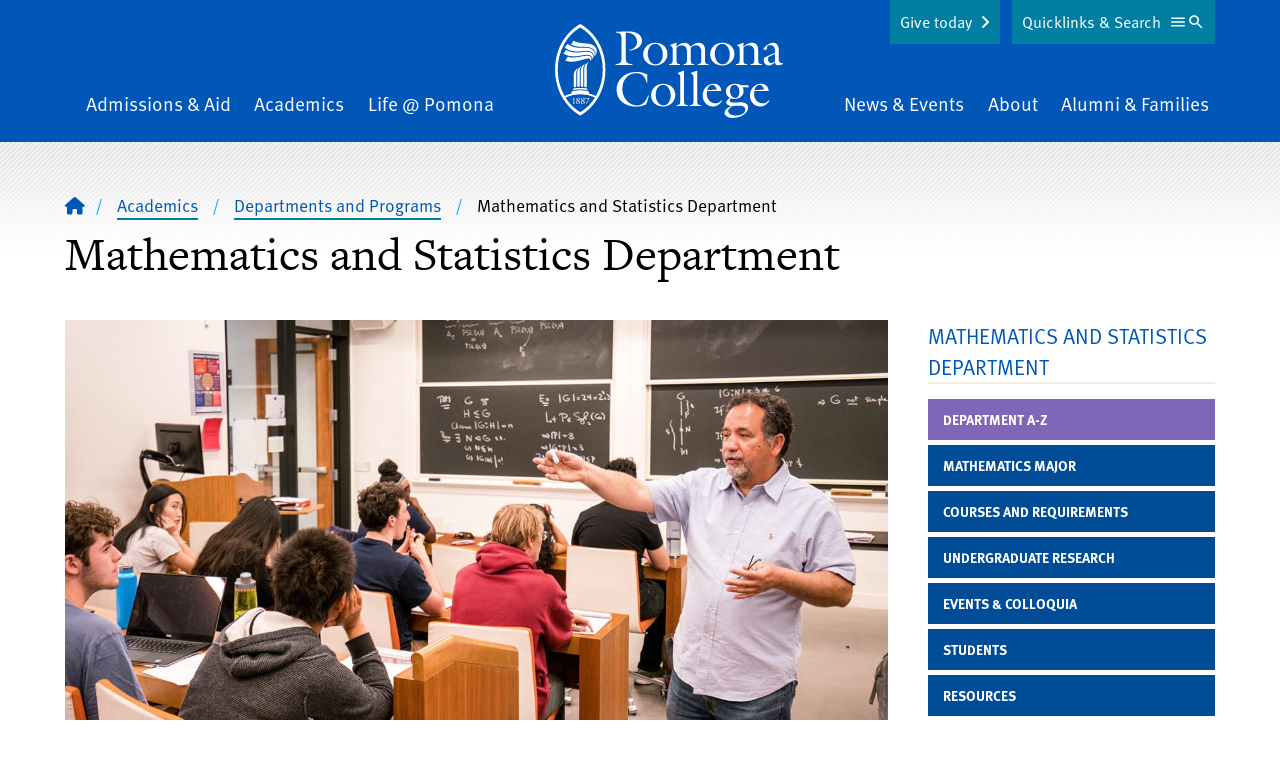

--- FILE ---
content_type: text/html; charset=UTF-8
request_url: https://www.pomona.edu/academics/departments/mathematics-statistics
body_size: 21363
content:


<!DOCTYPE html>
<html lang="en" dir="ltr" prefix="og: https://ogp.me/ns#">
  <head>
    <meta charset="utf-8" />
<link rel="canonical" href="https://www.pomona.edu/academics/departments/mathematics-statistics" />
<link rel="shortlink" href="https://www.pomona.edu/node/3912" />
<link rel="icon" href="/themes/custom/pomona/images/favicon.ico" />
<link rel="icon" sizes="32x32" href="/themes/custom/pomona/images/favicon-32.png" />
<link rel="apple-touch-icon" sizes="144x144" href="/themes/custom/pomona/images/favicon-144.png" />
<link rel="apple-touch-icon" sizes="152x152" href="/themes/custom/pomona/images/favicon-152.png" />
<meta property="og:site_name" content="Pomona College in Claremont, California - Pomona College" />
<meta property="og:type" content="article" />
<meta property="og:url" content="https://www.pomona.edu/academics/departments/mathematics-statistics" />
<meta property="og:title" content="Mathematics and Statistics Department | Pomona College in Claremont, California - Pomona College" />
<meta property="og:description" content="Mathematics and statistics are tools for understanding the world, and our large department offers classes in all the mathematical sciences. The mathematics and statistics curriculum at Pomona College offers classes suited for students interested in studying any of a broad range of mathematical fields." />
<meta property="og:image" content="https://www.pomona.edu/sites/default/files/images/paragraphs/math-abstract-algebra-with-prof-shahriari.jpg" />
<meta property="og:updated_time" content="2025-06-02T10:11:01-07:00" />
<meta property="article:published_time" content="2015-05-22T15:02:47-07:00" />
<meta property="article:modified_time" content="2025-06-02T10:11:01-07:00" />
<meta property="og:image" content="https://www.pomona.edu/sites/default/files/2025-02/edray-goins-tesfa.jpg" />
<meta property="og:image" content="https://www.pomona.edu/sites/default/files/2025-06/de-silva-class.jpg" />
<meta property="og:image" content="https://www.pomona.edu/sites/default/files/images/paragraphs/math-student-commons.jpg" />
<meta property="og:image" content="https://www.pomona.edu/sites/default/files/images/paragraphs/math-office-hours-with-dr-rad.jpg" />
<meta name="Generator" content="Drupal 11 (https://www.drupal.org)" />
<meta name="MobileOptimized" content="width" />
<meta name="HandheldFriendly" content="true" />
<meta name="viewport" content="width=device-width, initial-scale=1.0" />
<script>window.a2a_config=window.a2a_config||{};a2a_config.callbacks=[];a2a_config.overlays=[];a2a_config.templates={};a2a_config.icon_color = "transparent,#ffe121";</script>

    <title>Mathematics and Statistics Department | Pomona College in Claremont, California - Pomona College</title>
    <link rel="stylesheet" media="all" href="/core/assets/vendor/jquery.ui/themes/base/core.css?t98it4" />
<link rel="stylesheet" media="all" href="/core/assets/vendor/jquery.ui/themes/base/controlgroup.css?t98it4" />
<link rel="stylesheet" media="all" href="/core/assets/vendor/jquery.ui/themes/base/checkboxradio.css?t98it4" />
<link rel="stylesheet" media="all" href="/core/assets/vendor/jquery.ui/themes/base/resizable.css?t98it4" />
<link rel="stylesheet" media="all" href="/core/assets/vendor/jquery.ui/themes/base/button.css?t98it4" />
<link rel="stylesheet" media="all" href="/core/assets/vendor/jquery.ui/themes/base/dialog.css?t98it4" />
<link rel="stylesheet" media="all" href="/themes/contrib/stable/css/core/components/progress.module.css?t98it4" />
<link rel="stylesheet" media="all" href="/themes/contrib/stable/css/core/components/ajax-progress.module.css?t98it4" />
<link rel="stylesheet" media="all" href="/themes/contrib/stable/css/system/components/align.module.css?t98it4" />
<link rel="stylesheet" media="all" href="/themes/contrib/stable/css/system/components/container-inline.module.css?t98it4" />
<link rel="stylesheet" media="all" href="/themes/contrib/stable/css/system/components/clearfix.module.css?t98it4" />
<link rel="stylesheet" media="all" href="/themes/contrib/stable/css/system/components/hidden.module.css?t98it4" />
<link rel="stylesheet" media="all" href="/themes/contrib/stable/css/system/components/js.module.css?t98it4" />
<link rel="stylesheet" media="all" href="/core/modules/ckeditor5/css/ckeditor5.dialog.fix.css?t98it4" />
<link rel="stylesheet" media="all" href="/core/assets/vendor/jquery.ui/themes/base/theme.css?t98it4" />
<link rel="stylesheet" media="all" href="/modules/contrib/addtoany/css/addtoany.css?t98it4" />
<link rel="stylesheet" media="all" href="/libraries/fontawesome/css/fontawesome.min.css?t98it4" />
<link rel="stylesheet" media="all" href="/libraries/fontawesome/css/brands.min.css?t98it4" />
<link rel="stylesheet" media="all" href="/libraries/fontawesome/css/regular.min.css?t98it4" />
<link rel="stylesheet" media="all" href="/libraries/fontawesome/css/v4-shims.min.css?t98it4" />
<link rel="stylesheet" media="all" href="/libraries/fontawesome/css/solid.min.css?t98it4" />
<link rel="stylesheet" media="all" href="/modules/contrib/paragraphs/css/paragraphs.unpublished.css?t98it4" />
<link rel="stylesheet" media="all" href="/themes/custom/pomona/components/breadcrumbs/breadcrumbs.css?t98it4" />
<link rel="stylesheet" media="all" href="/themes/custom/pomona/components/header/header.css?t98it4" />
<link rel="stylesheet" media="all" href="/themes/custom/pomona/components/footer/footer.css?t98it4" />
<link rel="stylesheet" media="all" href="/themes/custom/pomona/css/tailwind-supplemental.css?t98it4" />
<link rel="stylesheet" media="all" href="/themes/custom/pomona/css/main.css?t98it4" />
<link rel="stylesheet" media="all" href="/themes/custom/pomona/css/patterns.css?t98it4" />
<link rel="stylesheet" media="all" href="/themes/custom/pomona/css/hiraku.css?t98it4" />
<link rel="stylesheet" media="all" href="/themes/custom/pomona/css/anchors.css?t98it4" />
<link rel="stylesheet" media="all" href="/themes/custom/pomona/js/lib/fancybox-apps/fancybox/fancybox.css?t98it4" />
<link rel="stylesheet" media="all" href="/themes/custom/pomona/css/magnific.css?t98it4" />
<link rel="stylesheet" media="all" href="/themes/custom/pomona/js/lib/rtResponsiveTables/jquery.rtResponsiveTables.css?t98it4" />
<link rel="stylesheet" media="all" href="/themes/custom/pomona/css/slick.css?t98it4" />
<link rel="stylesheet" media="all" href="/themes/custom/pomona/css/slick-theme.css?t98it4" />
<link rel="stylesheet" media="all" href="/sites/default/files/asset_injector/css/accessibility_fixes-366c4223be064a3abd05bd04cd279d14.css?t98it4" />
<link rel="stylesheet" media="all" href="/sites/default/files/asset_injector/css/animate-178b651958ceff556cbc5f355e08bbf1.css?t98it4" />
<link rel="stylesheet" media="all" href="/sites/default/files/asset_injector/css/blog_category_selection-9cb22d73023f52403faa83cc7208a74c.css?t98it4" />
<link rel="stylesheet" media="all" href="/sites/default/files/asset_injector/css/inset_paragraph_spacing_fix-b9345ea18fa50e9fbdf4a760e3d92aab.css?t98it4" />
<link rel="stylesheet" media="all" href="/sites/default/files/asset_injector/css/instagram_right_column_grid-dc1707e2ed0249a932be7e5083b30b35.css?t98it4" />
<link rel="stylesheet" media="all" href="/sites/default/files/asset_injector/css/max_height_accordion-28e96eab4ecb10e7f05e49da17871eb9.css?t98it4" />
<link rel="stylesheet" media="all" href="/sites/default/files/asset_injector/css/missing_classes-2c6c74c2a551701f8b4fb930f0350df6.css?t98it4" />
<link rel="stylesheet" media="all" href="/sites/default/files/asset_injector/css/narrow_mobile_website_fix-c3adc1a724dd569db3afbe3ffbc52248.css?t98it4" />
<link rel="stylesheet" media="all" href="/sites/default/files/asset_injector/css/node_preview_fix-0b53968b5f48f9dae1c8761044ca9003.css?t98it4" />
<link rel="stylesheet" media="all" href="/sites/default/files/asset_injector/css/sitewide_fixes-a00b8cc04727df826ccf4e70affbd86b.css?t98it4" />
<link rel="stylesheet" media="all" href="/sites/default/files/asset_injector/css/staff_listing_fixes-49b292a49a740d37c5f69f779ca0b035.css?t98it4" />
<link rel="stylesheet" media="all" href="/sites/default/files/asset_injector/css/youtube_responsive_videos-0d6d3ce50bd5c11895051a8a5313ddfe.css?t98it4" />

    <script type="application/json" data-drupal-selector="drupal-settings-json">{"path":{"baseUrl":"\/","pathPrefix":"","currentPath":"node\/3912","currentPathIsAdmin":false,"isFront":false,"currentLanguage":"en"},"pluralDelimiter":"\u0003","suppressDeprecationErrors":true,"gtag":{"tagId":"","consentMode":false,"otherIds":[],"events":[],"additionalConfigInfo":[]},"ajaxPageState":{"libraries":"[base64]","theme":"pomona","theme_token":null},"ajaxTrustedUrl":[],"gtm":{"tagId":null,"settings":{"data_layer":"dataLayer","include_classes":false,"allowlist_classes":"","blocklist_classes":"","include_environment":false,"environment_id":"","environment_token":""},"tagIds":["GTM-PVBCHG"]},"user":{"uid":0,"permissionsHash":"1512d25eb7b629010b0566e18bad050cf6fe93825c765eba448737dae27a9e3c"}}</script>
<script src="/core/assets/vendor/jquery/jquery.min.js?v=4.0.0-rc.1"></script>
<script src="/core/assets/vendor/once/once.min.js?v=1.0.1"></script>
<script src="/core/misc/drupalSettingsLoader.js?v=11.3.2"></script>
<script src="/core/misc/drupal.js?v=11.3.2"></script>
<script src="/core/misc/drupal.init.js?v=11.3.2"></script>
<script src="/core/assets/vendor/jquery.ui/ui/version-min.js?v=11.3.2"></script>
<script src="/core/assets/vendor/jquery.ui/ui/data-min.js?v=11.3.2"></script>
<script src="/core/assets/vendor/jquery.ui/ui/disable-selection-min.js?v=11.3.2"></script>
<script src="/core/assets/vendor/jquery.ui/ui/jquery-patch-min.js?v=11.3.2"></script>
<script src="/core/assets/vendor/jquery.ui/ui/scroll-parent-min.js?v=11.3.2"></script>
<script src="/core/assets/vendor/jquery.ui/ui/unique-id-min.js?v=11.3.2"></script>
<script src="/core/assets/vendor/jquery.ui/ui/focusable-min.js?v=11.3.2"></script>
<script src="/core/assets/vendor/jquery.ui/ui/keycode-min.js?v=11.3.2"></script>
<script src="/core/assets/vendor/jquery.ui/ui/plugin-min.js?v=11.3.2"></script>
<script src="/core/assets/vendor/jquery.ui/ui/widget-min.js?v=11.3.2"></script>
<script src="/core/assets/vendor/jquery.ui/ui/labels-min.js?v=11.3.2"></script>
<script src="/core/assets/vendor/jquery.ui/ui/widgets/controlgroup-min.js?v=11.3.2"></script>
<script src="/core/assets/vendor/jquery.ui/ui/form-reset-mixin-min.js?v=11.3.2"></script>
<script src="/core/assets/vendor/jquery.ui/ui/widgets/mouse-min.js?v=11.3.2"></script>
<script src="/core/assets/vendor/jquery.ui/ui/widgets/checkboxradio-min.js?v=11.3.2"></script>
<script src="/core/assets/vendor/jquery.ui/ui/widgets/draggable-min.js?v=11.3.2"></script>
<script src="/core/assets/vendor/jquery.ui/ui/widgets/resizable-min.js?v=11.3.2"></script>
<script src="/core/assets/vendor/jquery.ui/ui/widgets/button-min.js?v=11.3.2"></script>
<script src="/core/assets/vendor/jquery.ui/ui/widgets/dialog-min.js?v=11.3.2"></script>
<script src="/core/assets/vendor/tabbable/index.umd.min.js?v=6.3.0"></script>
<script src="/core/assets/vendor/tua-body-scroll-lock/tua-bsl.umd.min.js?v=11.3.2"></script>
<script src="/sites/default/files/asset_injector/js/wow_animations-a26a117ff59c944bbb654bf506f69786.js?t98it4"></script>
<script src="/modules/contrib/google_tag/js/gtag.js?t98it4"></script>
<script src="/core/misc/progress.js?v=11.3.2"></script>
<script src="/core/assets/vendor/loadjs/loadjs.min.js?v=4.3.0"></script>
<script src="/core/misc/debounce.js?v=11.3.2"></script>
<script src="/core/misc/announce.js?v=11.3.2"></script>
<script src="/core/misc/message.js?v=11.3.2"></script>
<script src="/core/misc/ajax.js?v=11.3.2"></script>
<script src="/themes/contrib/stable/js/ajax.js?v=11.3.2"></script>
<script src="/modules/contrib/google_tag/js/gtm.js?t98it4"></script>
<script src="/core/misc/displace.js?v=11.3.2"></script>
<script src="/core/misc/position.js?v=11.3.2"></script>
<script src="/core/misc/dialog/dialog-deprecation.js?v=11.3.2"></script>
<script src="/core/misc/dialog/dialog.js?v=11.3.2"></script>
<script src="/core/misc/dialog/dialog.position.js?v=11.3.2"></script>
<script src="/core/misc/dialog/dialog.jquery-ui.js?v=11.3.2"></script>
<script src="/core/modules/ckeditor5/js/ckeditor5.dialog.fix.js?v=11.3.2"></script>
<script src="/core/misc/dialog/dialog.ajax.js?v=11.3.2"></script>
<script src="/themes/custom/pomona/js/patterns/accordion.js?v=1.x"></script>
<script src="/themes/custom/pomona/js/lib/atAccordionOrTabs/jquery.bbq.js?v=1.2"></script>
<script src="/themes/custom/pomona/js/lib/jquery.magnific-popup.min.js?v=1.2"></script>
<script src="/themes/custom/pomona/js/lib/jquery-accessible-accordion.js?v=1.2"></script>
<script src="/themes/custom/pomona/js/lib/atAccordionOrTabs/jquery.atAccordionOrTabs.js?v=1.2"></script>
<script src="/themes/custom/pomona/js/lib/rtResponsiveTables/jquery.rtResponsiveTables.js?v=1.2"></script>
<script src="/themes/custom/pomona/js/lib/jquery.jsonp-2.4.0.js?v=1.2"></script>
<script src="/themes/custom/pomona/js/lib/jquery.jsonp-sort.js?v=1.2"></script>
<script src="/themes/custom/pomona/js/lib/jquery.url-parser.js?v=1.2"></script>
<script src="/themes/custom/pomona/js/lib/tableau-js-api.js?v=1.2"></script>
<script src="/themes/custom/pomona/js/lib/chart.min.js?v=1.2"></script>
<script src="/themes/custom/pomona/js/lib/chartjs-plugin-datalabels.min.js?v=1.2"></script>
<script src="/themes/custom/pomona/js/lib/chartjs-plugin-deferred.min.js?v=1.2"></script>
<script src="/themes/custom/pomona/js/lib/hiraku.js?v=1.2"></script>
<script src="/themes/custom/pomona/js/lib/jquery.fitvids.js?v=1.2"></script>
<script src="/themes/custom/pomona/js/toggle-button.js?v=1.2"></script>
<script src="/themes/custom/pomona/js/main.js?v=1.2"></script>
<script src="/themes/custom/pomona/js/lib/fancybox-apps/fancybox/fancybox.umd.js?v=1.2"></script>
<script src="/themes/custom/pomona/js/fancybox-tweaks.js?v=1.2"></script>

  </head>
  <body class="not-logged-in  has-sidebars node-type-page page-node-3912">
  <noscript><iframe src="https://www.googletagmanager.com/ns.html?id=GTM-PVBCHG"
                  height="0" width="0" style="display:none;visibility:hidden"></iframe></noscript>

    <div class="dialog-off-canvas-main-canvas" data-off-canvas-main-canvas role="main">
    


    <a href="#main-content" class="sr-only focusable" id="skip-link">Skip to main content</a>
<div id="cookie-banner"></div>
<div id="page" class="relative z-0 c-offcanvas-content-wrap bg-white h-full md:pt-16">
      <div>
    
  </div>

            <header id="header" class="main-header text-white bg-blue overflow-hidden" role="banner">
  <div class="relative">
    <div class="inner-header">
      <div class="inner-header-wrapper sm:px-20 py-20">
        <div class="upper-logo lg:tw-hidden md:text-center c-container">
          <a class="inline-block" href="/">
            <svg viewBox="0 0 228 94" fill="none" xmlns="http://www.w3.org/2000/svg"><g fill="#fff"><path d="m60.722 7.822 10.76-.373c14.414-.541 15.522 7.186 15.522 9.108 0 6.893-6.854 9.35-12.619 9.991l-.144-.735c4.473-.69 7.733-2.98 7.733-7.945 0-6.396-5.372-9.302-11.133-9.252V32.95c0 5.418.095 6.4 6.55 7.334v.74H60.395v-.76c5.915-.784 5.964-2.264 6.108-7.334V17.67c0-6.695 0-8.816-5.76-9.109l-.02-.74zm39.582 33.674c-6.754 0-12.122-4.28-12.122-11.273 0-6.793 5.566-11.471 12.167-11.471 6.704 0 12.072 4.33 12.072 11.273-.01 6.694-5.616 11.471-12.117 11.471zm-.05-21.662c-5.323 0-7.49 5.518-7.49 10.042s2.56 10.538 7.883 10.538c4.97 0 7.192-5.662 7.192-9.898 0-4.529-2.217-10.682-7.585-10.682zm21.232 15.46c0 4.037.194 4.43 3.449 4.966V41h-10.839v-.735c3.399-.542 3.548-1.133 3.593-4.967v-9.41c0-2.066.05-2.707-2.41-4.47v-.496l5.859-2.165.542.198-.393 3.79c2.267-1.987 5.03-3.973 8.181-3.973 2.56 0 5.124 1.49 6.014 3.972 2.316-1.986 4.97-3.972 8.176-3.972 7.291 0 6.406 7.449 6.406 10.09v6.456c0 4.038.199 4.43 3.449 4.966v.74h-10.839v-.76c3.399-.54 3.548-1.132 3.593-4.966v-5.224c0-1.872.79-8.76-5.567-8.76-2.117 0-3.479.934-4.925 2.409v11.57c0 4.038.194 4.43 3.449 4.967V41h-10.839v-.735c3.399-.542 3.548-1.133 3.598-4.967v-5.224c0-2.657.591-8.76-5.522-8.76-2.117 0-3.593 1.033-4.97 2.458l-.005 11.522zm45.819 6.202c-6.749 0-12.122-4.28-12.122-11.273 0-6.793 5.567-11.471 12.172-11.471 6.7 0 12.072 4.33 12.072 11.273 0 6.694-5.616 11.471-12.122 11.471zm-.049-21.662c-5.323 0-7.49 5.518-7.49 10.042s2.564 10.538 7.882 10.538c4.97 0 7.197-5.662 7.197-9.898 0-4.529-2.217-10.682-7.589-10.682zm17.39 6.054c0-2.066.05-2.707-2.416-4.47v-.496l5.865-2.165.542.198-.393 3.59c2.808-2.065 5.517-3.788 8.673-3.788 5.909 0 6.208 4.871 6.208 7.776v8.76c0 4.038.193 4.43 3.841 4.967V41h-11.48v-.735c3.648-.542 3.792-1.133 3.841-4.967v-5.666c0-3.446.15-8.318-5.859-8.318-2.023 0-3.4.636-5.025 2.116v11.864c0 4.037.194 4.43 3.842 4.966V41h-11.481v-.735c3.648-.542 3.792-1.133 3.842-4.967v-9.41zm35.278 2.915c.392-5.363-.995-7.578-4.881-7.578-3.4 0-3.052 1.624-3.052 4.33l-2.485.15c-.392 0-1.133.049-1.133-.497 0-1.331 5.422-6.456 9.408-6.456 4.538 0 5.915 3.446 5.915 7.384v6.992c0 4.33-.293 5.364 4.284 6.302v.735c-1.869.542-3.479 1.083-4.97 1.083-2.068 0-2.858-1.177-3.101-3.099-1.581 1.773-3.748 3.347-6.263 3.347-3.151 0-4.925-2.657-4.925-5.611.001-.732.101-1.46.298-2.166l10.905-4.916zm-6.655 4.385a6.647 6.647 0 0 0-.343 1.986c0 2.071 1.183 3.889 3.449 3.889 1.332 0 2.659-.884 3.549-1.818v-7.449l-6.655 3.392zM92.223 58.694h-.736c-.944-5.558-4.19-9.53-10.104-9.53-9.016 0-14.09 7.384-14.09 15.856 0 9.699 7.455 16.443 14.582 16.443 6.461 0 9.02-4.728 11.237-10.046l.691.297a46.626 46.626 0 0 1-2.714 8.81 22.714 22.714 0 0 1-10.05 2.12c-10.297 0-19.462-5.909-19.462-17.033 0-8.765 6.849-17.624 19.856-17.624 3.747 0 7.54.735 10.79 2.657v8.05zm15.963 23.826c-6.754 0-12.122-4.285-12.122-11.272 0-6.794 5.567-11.472 12.167-11.472 6.705 0 12.072 4.33 12.072 11.273 0 6.694-5.616 11.471-12.117 11.471zm-.049-21.661c-5.323 0-7.49 5.512-7.49 10.041 0 4.529 2.559 10.543 7.882 10.543 4.97 0 7.192-5.661 7.192-9.897 0-4.534-2.217-10.687-7.584-10.687zm13.3 21.17v-.74c3.648-.541 3.792-1.132 3.841-4.966V53.817c0-2.066.05-2.707-2.415-4.47v-.496l5.671-2.17.542.193v29.444c0 4.037.193 4.43 3.836 4.966v.74l-11.475.005zm13.16 0v-.74c3.643-.541 3.793-1.132 3.842-4.966V53.817c0-2.066.05-2.707-2.415-4.47v-.496l5.666-2.17.546.193v29.444c0 4.037.194 4.43 3.842 4.966v.74l-11.481.005zm17.246-12.554c-.397 5.12 3.102 9.892 8.673 9.892 2.56 0 4.334-1.132 5.81-3.099l.741.542c-1.874 3.198-5.224 5.71-9.071 5.71-6.108 0-10.342-5.02-10.342-10.925 0-6.351 4.433-11.814 11.083-11.814 4.438 0 7.39 2.806 7.589 7.236h-14.289l-.194 2.458zm9.806-3.794c-.447-2.265-1.829-4.822-4.438-4.822-2.808 0-4.473 2.756-5.025 5.214l9.463-.392zm23.35 12.603c5.273-.198 8.181 2.017 8.181 5.32 0 4.821-6.556 10.338-15.328 10.338-5.86 0-8.275-2.954-8.275-5.02 0-3.695 3.792-5.418 6.6-6.893-1.869-.248-5.025-1.49-5.025-3.745 0-1.524 2.614-3.446 3.743-4.33-2.361-1.33-4.036-3.546-4.036-6.302 0-5.07 4.632-7.876 9.259-7.876 2.246.025 4.456.563 6.461 1.574h7.043v2.066l-6.014-.144a7.285 7.285 0 0 1 .994 3.839c0 5.02-4.538 7.876-9.165 7.876a10.647 10.647 0 0 1-3.697-.64c-1.626 1.524-1.576 4.384 2.957 4.186l6.302-.249zm-7.247 3.745c-1.769.785-4.577 2.756-4.577 4.921 0 3.596 5.224 4.579 7.977 4.579 3.549 0 9.07-1.53 9.07-5.91 0-4.628-6.406-3.938-7.639-3.888l-4.831.298zm6.655-14.228c0-3.203-1.431-6.952-5.124-6.952-3.201 0-4.239 3.297-4.239 5.959 0 4.872 2.982 7.086 5.174 7.086 3.3.01 4.189-3.337 4.189-6.093zm14.731 1.674c-.397 5.12 3.102 9.892 8.668 9.892 2.565 0 4.339-1.132 5.815-3.099l.741.542c-1.874 3.198-5.224 5.71-9.066 5.71-6.113 0-10.347-5.02-10.347-10.925 0-6.351 4.433-11.814 11.088-11.814 4.428 0 7.385 2.806 7.584 7.236h-14.289l-.194 2.458zm9.801-3.794c-.442-2.265-1.819-4.822-4.433-4.822-2.808 0-4.473 2.756-5.025 5.214l9.458-.392zM19.262 78.275c0-1.49 0-2.737.055-4.395h-2.063v.114c1.193.129 1.228.407 1.228 1.395v2.866c0 1.067 0 1.38-1.253 1.49v.129h3.29v-.13c-1.257-.089-1.237-.402-1.257-1.47zm4.393-1.605-.08-.064c.612-.372 1.219-.735 1.219-1.544 0-.89-.89-1.292-1.66-1.292-.865 0-1.81.462-1.81 1.44 0 .75.587 1.168 1.124 1.565l.09.064c-.687.343-1.452.825-1.452 1.684 0 1.033 1.024 1.49 1.918 1.49.895 0 1.934-.527 1.934-1.55 0-.859-.671-1.32-1.282-1.792zm-1.545-1.797a.843.843 0 0 1 .84-.88 1.083 1.083 0 0 1 1.043 1.218 1.777 1.777 0 0 1-.546 1.306c-.537-.408-1.337-.87-1.337-1.644zm1.038 4.921a1.362 1.362 0 0 1-1.282-1.43 1.822 1.822 0 0 1 .81-1.43c.617.496 1.466.933 1.466 1.812a.992.992 0 0 1-.994 1.048zm2.784-1.271c0 1.033 1.024 1.49 1.918 1.49.895 0 1.923-.542 1.923-1.565 0-.859-.66-1.32-1.272-1.792l-.08-.065c.612-.372 1.218-.735 1.218-1.544 0-.89-.89-1.291-1.665-1.291-.86 0-1.804.461-1.804 1.44 0 .75.587 1.167 1.118 1.564l.09.064c-.7.358-1.446.84-1.446 1.699zm.994-3.65a.843.843 0 0 1 .86-.88 1.085 1.085 0 0 1 1.048 1.218 1.777 1.777 0 0 1-.556 1.296c-.547-.398-1.352-.86-1.352-1.634zm.566 2.06c.612.497 1.491.934 1.491 1.813a.993.993 0 0 1-.994 1.048 1.363 1.363 0 0 1-1.282-1.43 1.822 1.822 0 0 1 .795-1.43h-.01zm4.463-2.328h1.8l-2.818 5.423h.61l2.983-6.094-.075-.054h-3.593l-.457 1.604.134.03c.512-.775.412-.91 1.416-.91z"/><path d="M25.256 0S.087 12.33.087 45.588s25.169 45.99 25.169 45.99 25.168-12.663 25.168-45.99S25.256 0 25.256 0zm0 88.177a42.863 42.863 0 0 1-14.766-14.68 34.515 34.515 0 0 1 14.84-3.248 34.575 34.575 0 0 1 14.722 3.199 42.8 42.8 0 0 1-14.796 14.729zM40.93 71.973a34.031 34.031 0 0 0-6.913-2.449v-.73c0-1.45-.795-1.633-1.864-1.862a37.466 37.466 0 0 0-13.797 0c-1.133.224-1.863.382-1.863 1.862v.765a33.942 33.942 0 0 0-6.879 2.448 27.986 27.986 0 0 1-.522-.928 53.633 53.633 0 0 1-6.327-25.49A52.571 52.571 0 0 1 9.093 20.29 43.612 43.612 0 0 1 25.256 3.407 43.612 43.612 0 0 1 41.419 20.29a52.572 52.572 0 0 1 6.326 25.297 53.634 53.634 0 0 1-6.326 25.506c-.16.293-.324.586-.488.879z"/><path d="M31.702 64.424a36.439 36.439 0 0 0-6.461-.526 37.068 37.068 0 0 0-6.431.551c-.572.1-.895.377-.82.889a.69.69 0 0 0 .874.606 37.03 37.03 0 0 1 6.377-.556 37.76 37.76 0 0 1 6.377.546.718.718 0 0 0 .884-.586c.11-.526-.233-.82-.8-.924zm-12.937-13.77v11.545a1.246 1.246 0 0 0 2.084.81c.23-.21.373-.5.4-.81V49.25a8.068 8.068 0 0 1 .627-3.065 6.196 6.196 0 0 1 1.337-2.16s-.537.035-1.685 1.082c-1.148 1.048-2.763 2.682-2.763 5.547z"/><path d="M22.259 48.707v13.165a1.251 1.251 0 0 0 2.07.781c.23-.201.377-.479.415-.781V47.118a8 8 0 0 1 .621-3.05 6.15 6.15 0 0 1 1.332-2.165s-.542.035-1.685 1.083-2.753 2.86-2.753 5.72z"/><path d="M30.211 39.728s-.542.035-1.685 1.083-2.768 2.89-2.768 5.736v15.325a1.25 1.25 0 0 0 2.07.781c.23-.201.377-.479.415-.781v-16.92a8.05 8.05 0 0 1 .616-3.049 6.127 6.127 0 0 1 1.352-2.175z"/><path d="M29.257 44.694v17.49a1.252 1.252 0 0 0 2.485 0V43.11a8.05 8.05 0 0 1 .651-3.05 6.041 6.041 0 0 1 1.337-2.16s-.542.035-1.685 1.083-2.788 2.86-2.788 5.711zm2.728-12.991c-3.394 0-8.653 1.798-12.922 1.798-4.27 0-6.242-.825-6.242-.825l-2.52 3.919a15.02 15.02 0 0 0 5.964 1.092c7.917 0 13.315-3.193 16.898-3.193.925 0 1.894.253 2.068 1.177a2.152 2.152 0 0 1-.537 1.813s1.794-1.177 1.794-2.841c0-1.664-1.113-2.94-4.503-2.94z"/><path d="M30.678 27.695c-5.601.259-6.834 1.396-12.922.547-3.087-.432-6.834-2.354-6.834-2.354L8.437 29.8a21.26 21.26 0 0 0 10.04 2.602c5.63.075 9.274-1.614 13.722-1.614 3.062 0 4.085 1.321 4.433 1.937.43.861.502 1.858.199 2.771 0 0 2.59-2.83.353-5.72-1.471-1.893-4.294-2.18-6.506-2.082z"/><path d="M39.848 29.483c-.219-3.233-3.623-5.02-6.148-5.398-5.736-.854-8.802.358-14.02-.864-3.733-.874-7.326-3.357-7.326-3.357l-2.655 3.948a20.587 20.587 0 0 0 10.79 3.685c4.777.129 6.88-.68 11.203-.64 4.1.039 5.78 2.02 6.073 2.368 1.8 2.106.497 4.718.497 4.718a5.517 5.517 0 0 0 1.586-4.46z"/><path d="M33.466 19.7c-5.034-.58-6.272-.442-9.383-.993a21.8 21.8 0 0 1-5.467-1.942l-2.58 3.874a20.818 20.818 0 0 0 9.324 2.205c5.964 0 9.225-.234 12.48 1.986 4.056 2.746 2.266 7.121 1.988 7.613a8.16 8.16 0 0 0 1.948-5.13c-.044-3.526-2.818-6.952-8.31-7.613z"/></g></svg>
          </a>
        </div>
        <div class="nav-wrapper tw-hidden md:block c-container">
            <div>
    <nav id="main-menu2" aria-labelledby="block-mainnavigation-2-menu" class="main-navigation flex items-center justify-between px-4" >
  <div class="sr-only" id="block-mainnavigation-2-menu">Main Navigation</div>
      <ul class="menu w-full md:flex justify-between items-end mb-0">
    <li class="menu__item is_leaf mb-0 admissions-aid mx-2 pb-20 md:pb-0 md:text-left">
    <a href="/admissions-aid" class="menu__link hover:border-b-1 border-yellow">
      Admissions &amp; Aid    </a>
  </li>
    <li class="menu__item is_leaf mb-0 academics mx-2 pb-20 md:pb-0 md:text-center">
    <a href="/academics" class="menu__link hover:border-b-1 border-yellow">
      Academics    </a>
  </li>
    <li class="menu__item is_leaf mb-0 life-pomona mx-2 pb-20 md:pb-0 md:text-center">
    <a href="/life-at-pomona" class="menu__link hover:border-b-1 border-yellow">
      Life @ Pomona    </a>
  </li>
    <li class="menu__item is_leaf mb-0 home mx-2 tw-hidden lg:block mx-40 md:text-center">
    <a href="/" class="menu__link ">
              <span class="visually-hidden">Home</span>
        <svg viewBox="0 0 228 94" fill="none" xmlns="http://www.w3.org/2000/svg"><g fill="#fff"><path d="m60.722 7.822 10.76-.373c14.414-.541 15.522 7.186 15.522 9.108 0 6.893-6.854 9.35-12.619 9.991l-.144-.735c4.473-.69 7.733-2.98 7.733-7.945 0-6.396-5.372-9.302-11.133-9.252V32.95c0 5.418.095 6.4 6.55 7.334v.74H60.395v-.76c5.915-.784 5.964-2.264 6.108-7.334V17.67c0-6.695 0-8.816-5.76-9.109l-.02-.74zm39.582 33.674c-6.754 0-12.122-4.28-12.122-11.273 0-6.793 5.566-11.471 12.167-11.471 6.704 0 12.072 4.33 12.072 11.273-.01 6.694-5.616 11.471-12.117 11.471zm-.05-21.662c-5.323 0-7.49 5.518-7.49 10.042s2.56 10.538 7.883 10.538c4.97 0 7.192-5.662 7.192-9.898 0-4.529-2.217-10.682-7.585-10.682zm21.232 15.46c0 4.037.194 4.43 3.449 4.966V41h-10.839v-.735c3.399-.542 3.548-1.133 3.593-4.967v-9.41c0-2.066.05-2.707-2.41-4.47v-.496l5.859-2.165.542.198-.393 3.79c2.267-1.987 5.03-3.973 8.181-3.973 2.56 0 5.124 1.49 6.014 3.972 2.316-1.986 4.97-3.972 8.176-3.972 7.291 0 6.406 7.449 6.406 10.09v6.456c0 4.038.199 4.43 3.449 4.966v.74h-10.839v-.76c3.399-.54 3.548-1.132 3.593-4.966v-5.224c0-1.872.79-8.76-5.567-8.76-2.117 0-3.479.934-4.925 2.409v11.57c0 4.038.194 4.43 3.449 4.967V41h-10.839v-.735c3.399-.542 3.548-1.133 3.598-4.967v-5.224c0-2.657.591-8.76-5.522-8.76-2.117 0-3.593 1.033-4.97 2.458l-.005 11.522zm45.819 6.202c-6.749 0-12.122-4.28-12.122-11.273 0-6.793 5.567-11.471 12.172-11.471 6.7 0 12.072 4.33 12.072 11.273 0 6.694-5.616 11.471-12.122 11.471zm-.049-21.662c-5.323 0-7.49 5.518-7.49 10.042s2.564 10.538 7.882 10.538c4.97 0 7.197-5.662 7.197-9.898 0-4.529-2.217-10.682-7.589-10.682zm17.39 6.054c0-2.066.05-2.707-2.416-4.47v-.496l5.865-2.165.542.198-.393 3.59c2.808-2.065 5.517-3.788 8.673-3.788 5.909 0 6.208 4.871 6.208 7.776v8.76c0 4.038.193 4.43 3.841 4.967V41h-11.48v-.735c3.648-.542 3.792-1.133 3.841-4.967v-5.666c0-3.446.15-8.318-5.859-8.318-2.023 0-3.4.636-5.025 2.116v11.864c0 4.037.194 4.43 3.842 4.966V41h-11.481v-.735c3.648-.542 3.792-1.133 3.842-4.967v-9.41zm35.278 2.915c.392-5.363-.995-7.578-4.881-7.578-3.4 0-3.052 1.624-3.052 4.33l-2.485.15c-.392 0-1.133.049-1.133-.497 0-1.331 5.422-6.456 9.408-6.456 4.538 0 5.915 3.446 5.915 7.384v6.992c0 4.33-.293 5.364 4.284 6.302v.735c-1.869.542-3.479 1.083-4.97 1.083-2.068 0-2.858-1.177-3.101-3.099-1.581 1.773-3.748 3.347-6.263 3.347-3.151 0-4.925-2.657-4.925-5.611.001-.732.101-1.46.298-2.166l10.905-4.916zm-6.655 4.385a6.647 6.647 0 0 0-.343 1.986c0 2.071 1.183 3.889 3.449 3.889 1.332 0 2.659-.884 3.549-1.818v-7.449l-6.655 3.392zM92.223 58.694h-.736c-.944-5.558-4.19-9.53-10.104-9.53-9.016 0-14.09 7.384-14.09 15.856 0 9.699 7.455 16.443 14.582 16.443 6.461 0 9.02-4.728 11.237-10.046l.691.297a46.626 46.626 0 0 1-2.714 8.81 22.714 22.714 0 0 1-10.05 2.12c-10.297 0-19.462-5.909-19.462-17.033 0-8.765 6.849-17.624 19.856-17.624 3.747 0 7.54.735 10.79 2.657v8.05zm15.963 23.826c-6.754 0-12.122-4.285-12.122-11.272 0-6.794 5.567-11.472 12.167-11.472 6.705 0 12.072 4.33 12.072 11.273 0 6.694-5.616 11.471-12.117 11.471zm-.049-21.661c-5.323 0-7.49 5.512-7.49 10.041 0 4.529 2.559 10.543 7.882 10.543 4.97 0 7.192-5.661 7.192-9.897 0-4.534-2.217-10.687-7.584-10.687zm13.3 21.17v-.74c3.648-.541 3.792-1.132 3.841-4.966V53.817c0-2.066.05-2.707-2.415-4.47v-.496l5.671-2.17.542.193v29.444c0 4.037.193 4.43 3.836 4.966v.74l-11.475.005zm13.16 0v-.74c3.643-.541 3.793-1.132 3.842-4.966V53.817c0-2.066.05-2.707-2.415-4.47v-.496l5.666-2.17.546.193v29.444c0 4.037.194 4.43 3.842 4.966v.74l-11.481.005zm17.246-12.554c-.397 5.12 3.102 9.892 8.673 9.892 2.56 0 4.334-1.132 5.81-3.099l.741.542c-1.874 3.198-5.224 5.71-9.071 5.71-6.108 0-10.342-5.02-10.342-10.925 0-6.351 4.433-11.814 11.083-11.814 4.438 0 7.39 2.806 7.589 7.236h-14.289l-.194 2.458zm9.806-3.794c-.447-2.265-1.829-4.822-4.438-4.822-2.808 0-4.473 2.756-5.025 5.214l9.463-.392zm23.35 12.603c5.273-.198 8.181 2.017 8.181 5.32 0 4.821-6.556 10.338-15.328 10.338-5.86 0-8.275-2.954-8.275-5.02 0-3.695 3.792-5.418 6.6-6.893-1.869-.248-5.025-1.49-5.025-3.745 0-1.524 2.614-3.446 3.743-4.33-2.361-1.33-4.036-3.546-4.036-6.302 0-5.07 4.632-7.876 9.259-7.876 2.246.025 4.456.563 6.461 1.574h7.043v2.066l-6.014-.144a7.285 7.285 0 0 1 .994 3.839c0 5.02-4.538 7.876-9.165 7.876a10.647 10.647 0 0 1-3.697-.64c-1.626 1.524-1.576 4.384 2.957 4.186l6.302-.249zm-7.247 3.745c-1.769.785-4.577 2.756-4.577 4.921 0 3.596 5.224 4.579 7.977 4.579 3.549 0 9.07-1.53 9.07-5.91 0-4.628-6.406-3.938-7.639-3.888l-4.831.298zm6.655-14.228c0-3.203-1.431-6.952-5.124-6.952-3.201 0-4.239 3.297-4.239 5.959 0 4.872 2.982 7.086 5.174 7.086 3.3.01 4.189-3.337 4.189-6.093zm14.731 1.674c-.397 5.12 3.102 9.892 8.668 9.892 2.565 0 4.339-1.132 5.815-3.099l.741.542c-1.874 3.198-5.224 5.71-9.066 5.71-6.113 0-10.347-5.02-10.347-10.925 0-6.351 4.433-11.814 11.088-11.814 4.428 0 7.385 2.806 7.584 7.236h-14.289l-.194 2.458zm9.801-3.794c-.442-2.265-1.819-4.822-4.433-4.822-2.808 0-4.473 2.756-5.025 5.214l9.458-.392zM19.262 78.275c0-1.49 0-2.737.055-4.395h-2.063v.114c1.193.129 1.228.407 1.228 1.395v2.866c0 1.067 0 1.38-1.253 1.49v.129h3.29v-.13c-1.257-.089-1.237-.402-1.257-1.47zm4.393-1.605-.08-.064c.612-.372 1.219-.735 1.219-1.544 0-.89-.89-1.292-1.66-1.292-.865 0-1.81.462-1.81 1.44 0 .75.587 1.168 1.124 1.565l.09.064c-.687.343-1.452.825-1.452 1.684 0 1.033 1.024 1.49 1.918 1.49.895 0 1.934-.527 1.934-1.55 0-.859-.671-1.32-1.282-1.792zm-1.545-1.797a.843.843 0 0 1 .84-.88 1.083 1.083 0 0 1 1.043 1.218 1.777 1.777 0 0 1-.546 1.306c-.537-.408-1.337-.87-1.337-1.644zm1.038 4.921a1.362 1.362 0 0 1-1.282-1.43 1.822 1.822 0 0 1 .81-1.43c.617.496 1.466.933 1.466 1.812a.992.992 0 0 1-.994 1.048zm2.784-1.271c0 1.033 1.024 1.49 1.918 1.49.895 0 1.923-.542 1.923-1.565 0-.859-.66-1.32-1.272-1.792l-.08-.065c.612-.372 1.218-.735 1.218-1.544 0-.89-.89-1.291-1.665-1.291-.86 0-1.804.461-1.804 1.44 0 .75.587 1.167 1.118 1.564l.09.064c-.7.358-1.446.84-1.446 1.699zm.994-3.65a.843.843 0 0 1 .86-.88 1.085 1.085 0 0 1 1.048 1.218 1.777 1.777 0 0 1-.556 1.296c-.547-.398-1.352-.86-1.352-1.634zm.566 2.06c.612.497 1.491.934 1.491 1.813a.993.993 0 0 1-.994 1.048 1.363 1.363 0 0 1-1.282-1.43 1.822 1.822 0 0 1 .795-1.43h-.01zm4.463-2.328h1.8l-2.818 5.423h.61l2.983-6.094-.075-.054h-3.593l-.457 1.604.134.03c.512-.775.412-.91 1.416-.91z"/><path d="M25.256 0S.087 12.33.087 45.588s25.169 45.99 25.169 45.99 25.168-12.663 25.168-45.99S25.256 0 25.256 0zm0 88.177a42.863 42.863 0 0 1-14.766-14.68 34.515 34.515 0 0 1 14.84-3.248 34.575 34.575 0 0 1 14.722 3.199 42.8 42.8 0 0 1-14.796 14.729zM40.93 71.973a34.031 34.031 0 0 0-6.913-2.449v-.73c0-1.45-.795-1.633-1.864-1.862a37.466 37.466 0 0 0-13.797 0c-1.133.224-1.863.382-1.863 1.862v.765a33.942 33.942 0 0 0-6.879 2.448 27.986 27.986 0 0 1-.522-.928 53.633 53.633 0 0 1-6.327-25.49A52.571 52.571 0 0 1 9.093 20.29 43.612 43.612 0 0 1 25.256 3.407 43.612 43.612 0 0 1 41.419 20.29a52.572 52.572 0 0 1 6.326 25.297 53.634 53.634 0 0 1-6.326 25.506c-.16.293-.324.586-.488.879z"/><path d="M31.702 64.424a36.439 36.439 0 0 0-6.461-.526 37.068 37.068 0 0 0-6.431.551c-.572.1-.895.377-.82.889a.69.69 0 0 0 .874.606 37.03 37.03 0 0 1 6.377-.556 37.76 37.76 0 0 1 6.377.546.718.718 0 0 0 .884-.586c.11-.526-.233-.82-.8-.924zm-12.937-13.77v11.545a1.246 1.246 0 0 0 2.084.81c.23-.21.373-.5.4-.81V49.25a8.068 8.068 0 0 1 .627-3.065 6.196 6.196 0 0 1 1.337-2.16s-.537.035-1.685 1.082c-1.148 1.048-2.763 2.682-2.763 5.547z"/><path d="M22.259 48.707v13.165a1.251 1.251 0 0 0 2.07.781c.23-.201.377-.479.415-.781V47.118a8 8 0 0 1 .621-3.05 6.15 6.15 0 0 1 1.332-2.165s-.542.035-1.685 1.083-2.753 2.86-2.753 5.72z"/><path d="M30.211 39.728s-.542.035-1.685 1.083-2.768 2.89-2.768 5.736v15.325a1.25 1.25 0 0 0 2.07.781c.23-.201.377-.479.415-.781v-16.92a8.05 8.05 0 0 1 .616-3.049 6.127 6.127 0 0 1 1.352-2.175z"/><path d="M29.257 44.694v17.49a1.252 1.252 0 0 0 2.485 0V43.11a8.05 8.05 0 0 1 .651-3.05 6.041 6.041 0 0 1 1.337-2.16s-.542.035-1.685 1.083-2.788 2.86-2.788 5.711zm2.728-12.991c-3.394 0-8.653 1.798-12.922 1.798-4.27 0-6.242-.825-6.242-.825l-2.52 3.919a15.02 15.02 0 0 0 5.964 1.092c7.917 0 13.315-3.193 16.898-3.193.925 0 1.894.253 2.068 1.177a2.152 2.152 0 0 1-.537 1.813s1.794-1.177 1.794-2.841c0-1.664-1.113-2.94-4.503-2.94z"/><path d="M30.678 27.695c-5.601.259-6.834 1.396-12.922.547-3.087-.432-6.834-2.354-6.834-2.354L8.437 29.8a21.26 21.26 0 0 0 10.04 2.602c5.63.075 9.274-1.614 13.722-1.614 3.062 0 4.085 1.321 4.433 1.937.43.861.502 1.858.199 2.771 0 0 2.59-2.83.353-5.72-1.471-1.893-4.294-2.18-6.506-2.082z"/><path d="M39.848 29.483c-.219-3.233-3.623-5.02-6.148-5.398-5.736-.854-8.802.358-14.02-.864-3.733-.874-7.326-3.357-7.326-3.357l-2.655 3.948a20.587 20.587 0 0 0 10.79 3.685c4.777.129 6.88-.68 11.203-.64 4.1.039 5.78 2.02 6.073 2.368 1.8 2.106.497 4.718.497 4.718a5.517 5.517 0 0 0 1.586-4.46z"/><path d="M33.466 19.7c-5.034-.58-6.272-.442-9.383-.993a21.8 21.8 0 0 1-5.467-1.942l-2.58 3.874a20.818 20.818 0 0 0 9.324 2.205c5.964 0 9.225-.234 12.48 1.986 4.056 2.746 2.266 7.121 1.988 7.613a8.16 8.16 0 0 0 1.948-5.13c-.044-3.526-2.818-6.952-8.31-7.613z"/></g></svg>
          </a>
  </li>
    <li class="menu__item is_leaf mb-0 news-events mx-2 pb-20 md:pb-0 md:text-center">
    <a href="/news-events" class="menu__link hover:border-b-1 border-yellow">
      News &amp; Events    </a>
  </li>
    <li class="menu__item is_leaf mb-0 about mx-2 pb-20 md:pb-0 md:text-center">
    <a href="/about" class="menu__link hover:border-b-1 border-yellow">
      About    </a>
  </li>
    <li class="menu__item is_leaf mb-0 alumni-families mx-2 pb-20 md:pb-0 md:text-right">
    <a href="/alumni-families" class="menu__link hover:border-b-1 border-yellow">
      Alumni &amp; Families    </a>
  </li>
</ul>

  </nav>
  </div>

        </div>
      </div>

      <a class="give-button invisible lg:visible absolute top-0 btn btn-cyan btn-more py-10" href="/give-today">Give today</a>
    </div>
    <div class="mobile-menu-tray lg:tw-hidden">
      <details id="menu-tray">
        <summary class="absolute right-0 md:right-25 lg:right-50 cursor-pointer bg-cyan hover:bg-cyan-400 p-10">
          <div class="open-button flex items-center">
            <span class="tablet-label tw-hidden md:block">Quicklinks & Search</span>
            <span class="mobile-label md:tw-hidden">Menu</span>
            <svg width="18" height="18" viewBox="0 0 18 18" fill="none" xmlns="http://www.w3.org/2000/svg"><path d="M2.25 13.5H15.75V12H2.25V13.5ZM2.25 9.75H15.75V8.25H2.25V9.75ZM2.25 4.5V6H15.75V4.5H2.25Z" fill="white"/></svg>
            <svg width="18" height="18" viewBox="0 0 18 18" fill="none" xmlns="http://www.w3.org/2000/svg"><path d="M11.625 10.5H11.0325L10.8225 10.2975C11.5575 9.4425 12 8.3325 12 7.125C12 4.4325 9.8175 2.25 7.125 2.25C4.4325 2.25 2.25 4.4325 2.25 7.125C2.25 9.8175 4.4325 12 7.125 12C8.3325 12 9.4425 11.5575 10.2975 10.8225L10.5 11.0325V11.625L14.25 15.3675L15.3675 14.25L11.625 10.5ZM7.125 10.5C5.2575 10.5 3.75 8.9925 3.75 7.125C3.75 5.2575 5.2575 3.75 7.125 3.75C8.9925 3.75 10.5 5.2575 10.5 7.125C10.5 8.9925 8.9925 10.5 7.125 10.5Z" fill="white"/></svg>
          </div>
          <div class="close-button flex items-center">
            <span>Close</span>
            <svg width="18" height="18" fill="none" xmlns="http://www.w3.org/2000/svg"><path d="M15.75 14.325H2.25V3.75h13.5v10.575zm0-12.075H2.25c-.825 0-1.5.675-1.5 1.5v10.5c0 .825.675 1.5 1.5 1.5h13.5c.825 0 1.5-.675 1.5-1.5V3.75c0-.825-.675-1.5-1.5-1.5z" fill="#fff"/><path d="M10.943 6L9 7.942 7.058 6 6 7.058 7.942 9 6 10.943 7.058 12 9 10.057 10.943 12 12 10.943 10.057 9 12 7.058 10.943 6z" fill="#fff"/></svg>
          </div>
        </summary>
        <div class="menu-tray">
          <div class="md:tw-hidden c-container px-20 mb-10 md:mb-35">
              <div>
    
<nav aria-labelledby="block-mainnavigation-6-menu" id="block-mainnavigation-6">
            
  <div class="visually-hidden" id="block-mainnavigation-6-menu">Main navigation</div>
  

        <ul class="menu w-full md:flex justify-between items-end mb-0">
    <li class="menu__item is_leaf mb-0 admissions-aid mx-2 pb-20 md:pb-0 md:text-left">
    <a href="/admissions-aid" class="menu__link hover:border-b-1 border-yellow">
      Admissions &amp; Aid    </a>
  </li>
    <li class="menu__item is_leaf mb-0 academics mx-2 pb-20 md:pb-0 md:text-center">
    <a href="/academics" class="menu__link hover:border-b-1 border-yellow">
      Academics    </a>
  </li>
    <li class="menu__item is_leaf mb-0 life-pomona mx-2 pb-20 md:pb-0 md:text-center">
    <a href="/life-at-pomona" class="menu__link hover:border-b-1 border-yellow">
      Life @ Pomona    </a>
  </li>
    <li class="menu__item is_leaf mb-0 home mx-2 tw-hidden lg:block mx-40 md:text-center">
    <a href="/" class="menu__link ">
              <span class="visually-hidden">Home</span>
        <svg viewBox="0 0 228 94" fill="none" xmlns="http://www.w3.org/2000/svg"><g fill="#fff"><path d="m60.722 7.822 10.76-.373c14.414-.541 15.522 7.186 15.522 9.108 0 6.893-6.854 9.35-12.619 9.991l-.144-.735c4.473-.69 7.733-2.98 7.733-7.945 0-6.396-5.372-9.302-11.133-9.252V32.95c0 5.418.095 6.4 6.55 7.334v.74H60.395v-.76c5.915-.784 5.964-2.264 6.108-7.334V17.67c0-6.695 0-8.816-5.76-9.109l-.02-.74zm39.582 33.674c-6.754 0-12.122-4.28-12.122-11.273 0-6.793 5.566-11.471 12.167-11.471 6.704 0 12.072 4.33 12.072 11.273-.01 6.694-5.616 11.471-12.117 11.471zm-.05-21.662c-5.323 0-7.49 5.518-7.49 10.042s2.56 10.538 7.883 10.538c4.97 0 7.192-5.662 7.192-9.898 0-4.529-2.217-10.682-7.585-10.682zm21.232 15.46c0 4.037.194 4.43 3.449 4.966V41h-10.839v-.735c3.399-.542 3.548-1.133 3.593-4.967v-9.41c0-2.066.05-2.707-2.41-4.47v-.496l5.859-2.165.542.198-.393 3.79c2.267-1.987 5.03-3.973 8.181-3.973 2.56 0 5.124 1.49 6.014 3.972 2.316-1.986 4.97-3.972 8.176-3.972 7.291 0 6.406 7.449 6.406 10.09v6.456c0 4.038.199 4.43 3.449 4.966v.74h-10.839v-.76c3.399-.54 3.548-1.132 3.593-4.966v-5.224c0-1.872.79-8.76-5.567-8.76-2.117 0-3.479.934-4.925 2.409v11.57c0 4.038.194 4.43 3.449 4.967V41h-10.839v-.735c3.399-.542 3.548-1.133 3.598-4.967v-5.224c0-2.657.591-8.76-5.522-8.76-2.117 0-3.593 1.033-4.97 2.458l-.005 11.522zm45.819 6.202c-6.749 0-12.122-4.28-12.122-11.273 0-6.793 5.567-11.471 12.172-11.471 6.7 0 12.072 4.33 12.072 11.273 0 6.694-5.616 11.471-12.122 11.471zm-.049-21.662c-5.323 0-7.49 5.518-7.49 10.042s2.564 10.538 7.882 10.538c4.97 0 7.197-5.662 7.197-9.898 0-4.529-2.217-10.682-7.589-10.682zm17.39 6.054c0-2.066.05-2.707-2.416-4.47v-.496l5.865-2.165.542.198-.393 3.59c2.808-2.065 5.517-3.788 8.673-3.788 5.909 0 6.208 4.871 6.208 7.776v8.76c0 4.038.193 4.43 3.841 4.967V41h-11.48v-.735c3.648-.542 3.792-1.133 3.841-4.967v-5.666c0-3.446.15-8.318-5.859-8.318-2.023 0-3.4.636-5.025 2.116v11.864c0 4.037.194 4.43 3.842 4.966V41h-11.481v-.735c3.648-.542 3.792-1.133 3.842-4.967v-9.41zm35.278 2.915c.392-5.363-.995-7.578-4.881-7.578-3.4 0-3.052 1.624-3.052 4.33l-2.485.15c-.392 0-1.133.049-1.133-.497 0-1.331 5.422-6.456 9.408-6.456 4.538 0 5.915 3.446 5.915 7.384v6.992c0 4.33-.293 5.364 4.284 6.302v.735c-1.869.542-3.479 1.083-4.97 1.083-2.068 0-2.858-1.177-3.101-3.099-1.581 1.773-3.748 3.347-6.263 3.347-3.151 0-4.925-2.657-4.925-5.611.001-.732.101-1.46.298-2.166l10.905-4.916zm-6.655 4.385a6.647 6.647 0 0 0-.343 1.986c0 2.071 1.183 3.889 3.449 3.889 1.332 0 2.659-.884 3.549-1.818v-7.449l-6.655 3.392zM92.223 58.694h-.736c-.944-5.558-4.19-9.53-10.104-9.53-9.016 0-14.09 7.384-14.09 15.856 0 9.699 7.455 16.443 14.582 16.443 6.461 0 9.02-4.728 11.237-10.046l.691.297a46.626 46.626 0 0 1-2.714 8.81 22.714 22.714 0 0 1-10.05 2.12c-10.297 0-19.462-5.909-19.462-17.033 0-8.765 6.849-17.624 19.856-17.624 3.747 0 7.54.735 10.79 2.657v8.05zm15.963 23.826c-6.754 0-12.122-4.285-12.122-11.272 0-6.794 5.567-11.472 12.167-11.472 6.705 0 12.072 4.33 12.072 11.273 0 6.694-5.616 11.471-12.117 11.471zm-.049-21.661c-5.323 0-7.49 5.512-7.49 10.041 0 4.529 2.559 10.543 7.882 10.543 4.97 0 7.192-5.661 7.192-9.897 0-4.534-2.217-10.687-7.584-10.687zm13.3 21.17v-.74c3.648-.541 3.792-1.132 3.841-4.966V53.817c0-2.066.05-2.707-2.415-4.47v-.496l5.671-2.17.542.193v29.444c0 4.037.193 4.43 3.836 4.966v.74l-11.475.005zm13.16 0v-.74c3.643-.541 3.793-1.132 3.842-4.966V53.817c0-2.066.05-2.707-2.415-4.47v-.496l5.666-2.17.546.193v29.444c0 4.037.194 4.43 3.842 4.966v.74l-11.481.005zm17.246-12.554c-.397 5.12 3.102 9.892 8.673 9.892 2.56 0 4.334-1.132 5.81-3.099l.741.542c-1.874 3.198-5.224 5.71-9.071 5.71-6.108 0-10.342-5.02-10.342-10.925 0-6.351 4.433-11.814 11.083-11.814 4.438 0 7.39 2.806 7.589 7.236h-14.289l-.194 2.458zm9.806-3.794c-.447-2.265-1.829-4.822-4.438-4.822-2.808 0-4.473 2.756-5.025 5.214l9.463-.392zm23.35 12.603c5.273-.198 8.181 2.017 8.181 5.32 0 4.821-6.556 10.338-15.328 10.338-5.86 0-8.275-2.954-8.275-5.02 0-3.695 3.792-5.418 6.6-6.893-1.869-.248-5.025-1.49-5.025-3.745 0-1.524 2.614-3.446 3.743-4.33-2.361-1.33-4.036-3.546-4.036-6.302 0-5.07 4.632-7.876 9.259-7.876 2.246.025 4.456.563 6.461 1.574h7.043v2.066l-6.014-.144a7.285 7.285 0 0 1 .994 3.839c0 5.02-4.538 7.876-9.165 7.876a10.647 10.647 0 0 1-3.697-.64c-1.626 1.524-1.576 4.384 2.957 4.186l6.302-.249zm-7.247 3.745c-1.769.785-4.577 2.756-4.577 4.921 0 3.596 5.224 4.579 7.977 4.579 3.549 0 9.07-1.53 9.07-5.91 0-4.628-6.406-3.938-7.639-3.888l-4.831.298zm6.655-14.228c0-3.203-1.431-6.952-5.124-6.952-3.201 0-4.239 3.297-4.239 5.959 0 4.872 2.982 7.086 5.174 7.086 3.3.01 4.189-3.337 4.189-6.093zm14.731 1.674c-.397 5.12 3.102 9.892 8.668 9.892 2.565 0 4.339-1.132 5.815-3.099l.741.542c-1.874 3.198-5.224 5.71-9.066 5.71-6.113 0-10.347-5.02-10.347-10.925 0-6.351 4.433-11.814 11.088-11.814 4.428 0 7.385 2.806 7.584 7.236h-14.289l-.194 2.458zm9.801-3.794c-.442-2.265-1.819-4.822-4.433-4.822-2.808 0-4.473 2.756-5.025 5.214l9.458-.392zM19.262 78.275c0-1.49 0-2.737.055-4.395h-2.063v.114c1.193.129 1.228.407 1.228 1.395v2.866c0 1.067 0 1.38-1.253 1.49v.129h3.29v-.13c-1.257-.089-1.237-.402-1.257-1.47zm4.393-1.605-.08-.064c.612-.372 1.219-.735 1.219-1.544 0-.89-.89-1.292-1.66-1.292-.865 0-1.81.462-1.81 1.44 0 .75.587 1.168 1.124 1.565l.09.064c-.687.343-1.452.825-1.452 1.684 0 1.033 1.024 1.49 1.918 1.49.895 0 1.934-.527 1.934-1.55 0-.859-.671-1.32-1.282-1.792zm-1.545-1.797a.843.843 0 0 1 .84-.88 1.083 1.083 0 0 1 1.043 1.218 1.777 1.777 0 0 1-.546 1.306c-.537-.408-1.337-.87-1.337-1.644zm1.038 4.921a1.362 1.362 0 0 1-1.282-1.43 1.822 1.822 0 0 1 .81-1.43c.617.496 1.466.933 1.466 1.812a.992.992 0 0 1-.994 1.048zm2.784-1.271c0 1.033 1.024 1.49 1.918 1.49.895 0 1.923-.542 1.923-1.565 0-.859-.66-1.32-1.272-1.792l-.08-.065c.612-.372 1.218-.735 1.218-1.544 0-.89-.89-1.291-1.665-1.291-.86 0-1.804.461-1.804 1.44 0 .75.587 1.167 1.118 1.564l.09.064c-.7.358-1.446.84-1.446 1.699zm.994-3.65a.843.843 0 0 1 .86-.88 1.085 1.085 0 0 1 1.048 1.218 1.777 1.777 0 0 1-.556 1.296c-.547-.398-1.352-.86-1.352-1.634zm.566 2.06c.612.497 1.491.934 1.491 1.813a.993.993 0 0 1-.994 1.048 1.363 1.363 0 0 1-1.282-1.43 1.822 1.822 0 0 1 .795-1.43h-.01zm4.463-2.328h1.8l-2.818 5.423h.61l2.983-6.094-.075-.054h-3.593l-.457 1.604.134.03c.512-.775.412-.91 1.416-.91z"/><path d="M25.256 0S.087 12.33.087 45.588s25.169 45.99 25.169 45.99 25.168-12.663 25.168-45.99S25.256 0 25.256 0zm0 88.177a42.863 42.863 0 0 1-14.766-14.68 34.515 34.515 0 0 1 14.84-3.248 34.575 34.575 0 0 1 14.722 3.199 42.8 42.8 0 0 1-14.796 14.729zM40.93 71.973a34.031 34.031 0 0 0-6.913-2.449v-.73c0-1.45-.795-1.633-1.864-1.862a37.466 37.466 0 0 0-13.797 0c-1.133.224-1.863.382-1.863 1.862v.765a33.942 33.942 0 0 0-6.879 2.448 27.986 27.986 0 0 1-.522-.928 53.633 53.633 0 0 1-6.327-25.49A52.571 52.571 0 0 1 9.093 20.29 43.612 43.612 0 0 1 25.256 3.407 43.612 43.612 0 0 1 41.419 20.29a52.572 52.572 0 0 1 6.326 25.297 53.634 53.634 0 0 1-6.326 25.506c-.16.293-.324.586-.488.879z"/><path d="M31.702 64.424a36.439 36.439 0 0 0-6.461-.526 37.068 37.068 0 0 0-6.431.551c-.572.1-.895.377-.82.889a.69.69 0 0 0 .874.606 37.03 37.03 0 0 1 6.377-.556 37.76 37.76 0 0 1 6.377.546.718.718 0 0 0 .884-.586c.11-.526-.233-.82-.8-.924zm-12.937-13.77v11.545a1.246 1.246 0 0 0 2.084.81c.23-.21.373-.5.4-.81V49.25a8.068 8.068 0 0 1 .627-3.065 6.196 6.196 0 0 1 1.337-2.16s-.537.035-1.685 1.082c-1.148 1.048-2.763 2.682-2.763 5.547z"/><path d="M22.259 48.707v13.165a1.251 1.251 0 0 0 2.07.781c.23-.201.377-.479.415-.781V47.118a8 8 0 0 1 .621-3.05 6.15 6.15 0 0 1 1.332-2.165s-.542.035-1.685 1.083-2.753 2.86-2.753 5.72z"/><path d="M30.211 39.728s-.542.035-1.685 1.083-2.768 2.89-2.768 5.736v15.325a1.25 1.25 0 0 0 2.07.781c.23-.201.377-.479.415-.781v-16.92a8.05 8.05 0 0 1 .616-3.049 6.127 6.127 0 0 1 1.352-2.175z"/><path d="M29.257 44.694v17.49a1.252 1.252 0 0 0 2.485 0V43.11a8.05 8.05 0 0 1 .651-3.05 6.041 6.041 0 0 1 1.337-2.16s-.542.035-1.685 1.083-2.788 2.86-2.788 5.711zm2.728-12.991c-3.394 0-8.653 1.798-12.922 1.798-4.27 0-6.242-.825-6.242-.825l-2.52 3.919a15.02 15.02 0 0 0 5.964 1.092c7.917 0 13.315-3.193 16.898-3.193.925 0 1.894.253 2.068 1.177a2.152 2.152 0 0 1-.537 1.813s1.794-1.177 1.794-2.841c0-1.664-1.113-2.94-4.503-2.94z"/><path d="M30.678 27.695c-5.601.259-6.834 1.396-12.922.547-3.087-.432-6.834-2.354-6.834-2.354L8.437 29.8a21.26 21.26 0 0 0 10.04 2.602c5.63.075 9.274-1.614 13.722-1.614 3.062 0 4.085 1.321 4.433 1.937.43.861.502 1.858.199 2.771 0 0 2.59-2.83.353-5.72-1.471-1.893-4.294-2.18-6.506-2.082z"/><path d="M39.848 29.483c-.219-3.233-3.623-5.02-6.148-5.398-5.736-.854-8.802.358-14.02-.864-3.733-.874-7.326-3.357-7.326-3.357l-2.655 3.948a20.587 20.587 0 0 0 10.79 3.685c4.777.129 6.88-.68 11.203-.64 4.1.039 5.78 2.02 6.073 2.368 1.8 2.106.497 4.718.497 4.718a5.517 5.517 0 0 0 1.586-4.46z"/><path d="M33.466 19.7c-5.034-.58-6.272-.442-9.383-.993a21.8 21.8 0 0 1-5.467-1.942l-2.58 3.874a20.818 20.818 0 0 0 9.324 2.205c5.964 0 9.225-.234 12.48 1.986 4.056 2.746 2.266 7.121 1.988 7.613a8.16 8.16 0 0 0 1.948-5.13c-.044-3.526-2.818-6.952-8.31-7.613z"/></g></svg>
          </a>
  </li>
    <li class="menu__item is_leaf mb-0 news-events mx-2 pb-20 md:pb-0 md:text-center">
    <a href="/news-events" class="menu__link hover:border-b-1 border-yellow">
      News &amp; Events    </a>
  </li>
    <li class="menu__item is_leaf mb-0 about mx-2 pb-20 md:pb-0 md:text-center">
    <a href="/about" class="menu__link hover:border-b-1 border-yellow">
      About    </a>
  </li>
    <li class="menu__item is_leaf mb-0 alumni-families mx-2 pb-20 md:pb-0 md:text-right">
    <a href="/alumni-families" class="menu__link hover:border-b-1 border-yellow">
      Alumni &amp; Families    </a>
  </li>
</ul>

  </nav>

  </div>

          </div>
          <div class="bg-cyan text-white">
            <div class="c-container px-20">
              <div class="xl:max-w-3/4 mx-auto md:px-40 py-40 md:py-60">
  <form class="text-black text-lg flex" action="/search" method="get" id="search-block-form-quicklinks-mobile" accept-charset="UTF-8">
    <label for="search-query-quicklinks-mobile" class="text-white visually-hidden">Search</label>
    <input class="leading-none p-10 h-60 w-full focus-on" title="Enter the terms you wish to search for." type="search" id="search-query-quicklinks-mobile" name="query" value="" size="15" maxlength="128" class="form-search">
    <button>Go</button>
  </form>
  <div class="md:flex justify-between mt-20 md:mt-40">
    <div class="md:w-2/3 mb-20: md:mb-0">
      <div class="font-serif text-2xl mb-15">Quicklinks</div>
      
<nav aria-labelledby="block-quicklinks-3-menu" id="block-quicklinks-3">
            
  <div class="visually-hidden" id="block-quicklinks-3-menu">Quicklinks</div>
  

        <ul class="columns-2 mb-0">
    <li class="block mb-15 no-break pl-0"><a class="hover:border-b-1 border-yellow " href="/directory/all">A-Z Directory</a></li>
    <li class="block mb-15 no-break pl-0"><a class="hover:border-b-1 border-yellow " href="https://www.sagehens.com">Athletics</a></li>
    <li class="block mb-15 no-break pl-0"><a class="hover:border-b-1 border-yellow " href="/map">Campus Map</a></li>
    <li class="block mb-15 no-break pl-0"><a class="hover:border-b-1 border-yellow " href="https://catalog.pomona.edu">Catalog</a></li>
    <li class="block mb-15 no-break pl-0"><a class="hover:border-b-1 border-yellow " href="https://www.pomona.edu/administration/dining/menus/frank">Dining Menus</a></li>
    <li class="block mb-15 no-break pl-0"><a class="hover:border-b-1 border-yellow btn btn-more" href="/give">Give Today</a></li>
  </ul>
  </nav>

    </div>
    <div class="md:w-1/3 md:ml-40">
      <div class="font-serif text-2xl mb-15">Pages for...</div>
      
<nav aria-labelledby="block-audiencenavigation-3-menu" id="block-audiencenavigation-3">
            
  <div class="visually-hidden" id="block-audiencenavigation-3-menu">Audience Navigation</div>
  

        <ul class="columns-2 mb-0">
    <li class="block mb-15 no-break pl-0"><a class="hover:border-b-1 border-yellow " href="/new-students">New Students</a></li>
    <li class="block mb-15 no-break pl-0"><a class="hover:border-b-1 border-yellow " href="/students">Students</a></li>
    <li class="block mb-15 no-break pl-0"><a class="hover:border-b-1 border-yellow " href="/faculty">Faculty</a></li>
    <li class="block mb-15 no-break pl-0"><a class="hover:border-b-1 border-yellow " href="/staff">Staff</a></li>
  </ul>
  </nav>

    </div>
  </div>
</div>
            </div>
          </div>
        </div>
      </details>
    </div>
    <div class="desktop-menu-tray tw-hidden lg:block">
      <details id="top-tray" class="mx-auto lg:block">
        <summary class="absolute cursor-pointer bg-cyan hover:bg-cyan-400 p-10">
          <div class="flex items-center">
            <span>Quicklinks & Search</span>
            <svg width="18" height="18" viewBox="0 0 18 18" fill="none" xmlns="http://www.w3.org/2000/svg"><path d="M2.25 13.5H15.75V12H2.25V13.5ZM2.25 9.75H15.75V8.25H2.25V9.75ZM2.25 4.5V6H15.75V4.5H2.25Z" fill="white"/></svg>
            <svg width="18" height="18" viewBox="0 0 18 18" fill="none" xmlns="http://www.w3.org/2000/svg"><path d="M11.625 10.5H11.0325L10.8225 10.2975C11.5575 9.4425 12 8.3325 12 7.125C12 4.4325 9.8175 2.25 7.125 2.25C4.4325 2.25 2.25 4.4325 2.25 7.125C2.25 9.8175 4.4325 12 7.125 12C8.3325 12 9.4425 11.5575 10.2975 10.8225L10.5 11.0325V11.625L14.25 15.3675L15.3675 14.25L11.625 10.5ZM7.125 10.5C5.2575 10.5 3.75 8.9925 3.75 7.125C3.75 5.2575 5.2575 3.75 7.125 3.75C8.9925 3.75 10.5 5.2575 10.5 7.125C10.5 8.9925 8.9925 10.5 7.125 10.5Z" fill="white"/></svg>
          </div>
        </summary>
        <div class="top-tray absolute top-0 -left-full -right-full">
          <div class="bg-cyan text-white">
            <div class="c-container relative">
              <div class="xl:max-w-3/4 mx-auto md:px-40 py-40 md:py-60">
  <form class="text-black text-lg flex" action="/search" method="get" id="search-block-form-quicklinks" accept-charset="UTF-8">
    <label for="search-query-quicklinks" class="text-white visually-hidden">Search</label>
    <input class="leading-none p-10 h-60 w-full focus-on" title="Enter the terms you wish to search for." type="search" id="search-query-quicklinks" name="query" value="" size="15" maxlength="128" class="form-search">
    <button>Go</button>
  </form>
  <div class="md:flex justify-between mt-20 md:mt-40">
    <div class="md:w-2/3 mb-20: md:mb-0">
      <div class="font-serif text-2xl mb-15">Quicklinks</div>
      
<nav aria-labelledby="block-quicklinks-menu" id="block-quicklinks">
            
  <div class="visually-hidden" id="block-quicklinks-menu">Quicklinks<span class="sr-only"> (Mobile)</span></div>
  

        <ul class="columns-2 mb-0">
    <li class="block mb-15 no-break pl-0"><a class="hover:border-b-1 border-yellow " href="/directory/all">A-Z Directory</a></li>
    <li class="block mb-15 no-break pl-0"><a class="hover:border-b-1 border-yellow " href="https://www.sagehens.com">Athletics</a></li>
    <li class="block mb-15 no-break pl-0"><a class="hover:border-b-1 border-yellow " href="/map">Campus Map</a></li>
    <li class="block mb-15 no-break pl-0"><a class="hover:border-b-1 border-yellow " href="https://catalog.pomona.edu">Catalog</a></li>
    <li class="block mb-15 no-break pl-0"><a class="hover:border-b-1 border-yellow " href="https://www.pomona.edu/administration/dining/menus/frank">Dining Menus</a></li>
    <li class="block mb-15 no-break pl-0"><a class="hover:border-b-1 border-yellow btn btn-more" href="/give">Give Today</a></li>
  </ul>
  </nav>

    </div>
    <div class="md:w-1/3 md:ml-40">
      <div class="font-serif text-2xl mb-15">Pages for...</div>
      
<nav aria-labelledby="block-audiencenavigation-2-menu" id="block-audiencenavigation-2">
            
  <div class="visually-hidden" id="block-audiencenavigation-2-menu">Pages For…</div>
  

        <ul class="columns-2 mb-0">
    <li class="block mb-15 no-break pl-0"><a class="hover:border-b-1 border-yellow " href="/new-students">New Students</a></li>
    <li class="block mb-15 no-break pl-0"><a class="hover:border-b-1 border-yellow " href="/students">Students</a></li>
    <li class="block mb-15 no-break pl-0"><a class="hover:border-b-1 border-yellow " href="/faculty">Faculty</a></li>
    <li class="block mb-15 no-break pl-0"><a class="hover:border-b-1 border-yellow " href="/staff">Staff</a></li>
  </ul>
  </nav>

    </div>
  </div>
</div>
              <div class="absolute top-10 right-60 xl:right-0">
                <button data-close-details="top-tray" class="flex items-center">
                  <span class="pr-10">Close Menu</span>
                  <svg width="18" height="18" fill="none" xmlns="http://www.w3.org/2000/svg"><path d="M15.75 14.325H2.25V3.75h13.5v10.575zm0-12.075H2.25c-.825 0-1.5.675-1.5 1.5v10.5c0 .825.675 1.5 1.5 1.5h13.5c.825 0 1.5-.675 1.5-1.5V3.75c0-.825-.675-1.5-1.5-1.5z" fill="#fff"/><path d="M10.943 6L9 7.942 7.058 6 6 7.058 7.942 9 6 10.943 7.058 12 9 10.057 10.943 12 12 10.943 10.057 9 12 7.058 10.943 6z" fill="#fff"/></svg>
                </button>
              </div>
            </div>
          </div>
        </div>
      </details>
    </div>
  </div>
</header>
    
  <div id="main-content" class="main border-t-1 border-transparent -mt-1 bg-title-pattern bg-repeat-x   pb-50 py-50  min-h-200 page">
  <main class="min-h-200">
                <div class="c-container-lg">
                                  
  <div class="c-container mb-30 ">
      <div>
      <div class="box ">
      
        
    <div class="box__content ">
          <nav class="breadcrumb" aria-label="breadcrumb navigation">
  <div class="sr-only">You are here</div>
        <ol class="font-sans mb-0">
        <li class="inline pl-0"><a href="/" aria-label="Home" class="home"><span class="fa fa-home"></span><span class="sr-only">Home</span></a></li>
              
            
              
                <li class="inline pl-0">
                      <a href="/academics">Academics</a>
                  </li>
            
              
                <li class="inline pl-0">
                      <a href="/academics/departments">Departments and Programs</a>
                  </li>
            
              
                <li class="inline pl-0">
                      Mathematics and Statistics Department
                  </li>
            
            </ol>
    </nav>


    </div>
</div><div class="page-title font-serif text-6xl">
      
  <h1><span>Mathematics and Statistics Department</span>
</h1>


  </div>

    </div>
  </div>

                  <div>
    <div data-drupal-messages-fallback class="hidden"></div>

  </div>

          <div>
    <div class="box ">
      
        
    <div class="box__content ">
        



<article data-history-node-id="3912" aria-label="main content">
      
                                      <div class="lg:flex c-container">
  <div class="with-sidebar-main flex-3/4 font-serif text-xl lg:max-w-3/4" >
    <div class="lg:pr-40">
                          

                                        
<div class="slideshow slideshow--detail ">
                              
<figure class="paragraphs-item-simple-content-slideshow slide slide--top-of-content pb-100 mb-20 relative">
  <div>
          
            <div class="image"><div>
      
            <div>  <img loading="lazy" src="/sites/default/files/styles/slideshow_16/public/images/paragraphs/math-abstract-algebra-with-prof-shahriari.jpg?h=d13065e6&amp;itok=9hLbuUm5" width="1300" height="731" alt="In class with Professor Shahriar Shahriari" />


</div>
      
  </div>
</div>
      
    </div>
          <figcaption class="text-2xl px-60 py-20 bg-blue text-white leading-tight font-sans flex items-center min-h-100 absolute inset-x-0 bottom-0 bg-simple-content-slide bg-repeat">
        <p>Abstract Algebra with Professor Shahriar Shahriari</p>

    </figcaption>
        
  </figure>


                                
<figure class="paragraphs-item-simple-content-slideshow slide slide--top-of-content pb-100 mb-20 relative">
  <div>
          
            <div class="image"><div>
      
            <div>  <img loading="lazy" src="/sites/default/files/styles/slideshow_16/public/2025-02/edray-goins-tesfa.jpg?h=06ac0d8c&amp;itok=mqX6cyaG" width="1300" height="731" alt="Professor Edray Goins, from left, Sonoma State University Associate Professor of Mathematics and Statistics Omayra Ortega ’01 and Tesfa Asmara ’24 at the 2025 Joint Mathematics Meetings in Seattle." />


</div>
      
  </div>
</div>
      
    </div>
          <figcaption class="text-2xl px-60 py-20 bg-blue text-white leading-tight font-sans flex items-center min-h-100 absolute inset-x-0 bottom-0 bg-simple-content-slide bg-repeat">
        <p>Professor Edray Goins, from left, Sonoma State University Associate Professor of Mathematics and Statistics Omayra Ortega ’01 and Tesfa Asmara ’24 at the 2025 Joint Mathematics Meetings in Seattle.</p>

    </figcaption>
        
  </figure>


                                
<figure class="paragraphs-item-simple-content-slideshow slide slide--top-of-content pb-100 mb-20 relative">
  <div>
          
            <div class="image"><div>
      
            <div>  <img loading="lazy" src="/sites/default/files/styles/slideshow_16/public/2025-06/de-silva-class.jpg?h=b949c27f&amp;itok=tyKNXqfv" width="1300" height="731" alt="Seminar with Professor Vin de Silva" />


</div>
      
  </div>
</div>
      
    </div>
          <figcaption class="text-2xl px-60 py-20 bg-blue text-white leading-tight font-sans flex items-center min-h-100 absolute inset-x-0 bottom-0 bg-simple-content-slide bg-repeat">
        <p>ID1 seminar with Professor Vin de Silva</p>

    </figcaption>
        
  </figure>


                                
<figure class="paragraphs-item-simple-content-slideshow slide slide--top-of-content pb-100 mb-20 relative">
  <div>
          
            <div class="image"><div>
      
            <div>  <img loading="lazy" src="/sites/default/files/styles/slideshow_16/public/images/paragraphs/math-student-commons.jpg?h=4ae7f33d&amp;itok=VXQ0JIDH" width="1300" height="731" alt="Math Student Commons" />


</div>
      
  </div>
</div>
      
    </div>
          <figcaption class="text-2xl px-60 py-20 bg-blue text-white leading-tight font-sans flex items-center min-h-100 absolute inset-x-0 bottom-0 bg-simple-content-slide bg-repeat">
        <p>Students in the Math Student Commons</p>

    </figcaption>
        
  </figure>


                                
<figure class="paragraphs-item-simple-content-slideshow slide slide--top-of-content pb-100 mb-20 relative">
  <div>
          
            <div class="image"><div>
      
            <div>  <img loading="lazy" src="/sites/default/files/styles/slideshow_16/public/images/paragraphs/math-office-hours-with-dr-rad.jpg?h=150d6033&amp;itok=OpmG1sA2" width="1300" height="731" alt="Office Hours with Professor Ami Radunskaya " />


</div>
      
  </div>
</div>
      
    </div>
          <figcaption class="text-2xl px-60 py-20 bg-blue text-white leading-tight font-sans flex items-center min-h-100 absolute inset-x-0 bottom-0 bg-simple-content-slide bg-repeat">
        <p>Office Hours with Professor Ami Radunskaya</p>

    </figcaption>
        
  </figure>


                    </div>
                    <div class="editorial editorial-main clearfix body-field">
      <p class="pomona-page-intro">Mathematics and statistics are tools for understanding the world, and our large department offers classes in all the mathematical sciences.</p>

<p>The mathematics and statistics curriculum at Pomona College offers classes suited for students interested in studying any of a broad range of mathematical fields.</p>

<p>In addition to serving mathematics and statistics students, the curriculum is as well-suited to the student who wants a liberal arts introduction to mathematical thought as it is to the social or natural scientist who needs technical expertise in mathematical or statistical methods.</p>

<p>Our department’s philosophy is that mathematics and statistics are for everyone, and as such we have developed programs including Learning Communities, the Pomona Scholars of Math Program and the 1-2-1 math summer bridge program.</p>

<p>Math majors can choose one of four tracks:</p>

<ul>
	<li>The general mathematics track develops a broad understanding of all the mathematical sciences and is particularly appropriate for those planning to be high school math teachers.</li>
	<li>The pure mathematics track is especially appropriate for students who want to understand mathematics on its own terms. It is useful for students planning graduate study in pure mathematics.</li>
	<li>The applied mathematics track helps students develop an individualized curriculum in mathematics that is motivated by and helpful to other fields of inquiry, such as economics, biology or other sciences. This track is appropriate as preparation for employment in industry or graduate study in applied mathematics.</li>
	<li>The statistics track provides a background in both theory of and practice with data analysis, appropriate for both employment and graduate study in statistics.</li>
</ul>

<p>Different sections of the same course may vary from one another as each faculty member is given flexibility in choosing what to cover, what text to use, and what to emphasize, leading to a myriad of exciting and inspiring courses.</p>

<p>The department promotes a collaborative, community atmosphere by offering evening mentor sessions for each of the lower and transition courses, training upper division students as mentors to facilitate collaboration, a weekly math lunch, and department retreats to a cabin in the local mountains.</p>







  </div><div class="editorial"></div>
                    
            </div>
  </div>
  <div class="with-sidebar-aside flex-1/4 pt-40 lg:pt-0 lg:max-w-1/4" >
                <div>
    <div class="box ">
      
        
    <div class="box__content ">
        

<nav class="section-nav">
    <h2 class="uppercase font-sans text-xl border-b-2 border-yellow-100">
    <a href="/academics/departments/mathematics-statistics" class="border-0">Mathematics and Statistics Department</a>
  </h2>
  
    <div class="mt-15">
                              <ul class="menu font-sans m-0">
              <li class="menu__item mb-5 pl-0 menu__item__az">
                                  <a class="text-sm block px-15 py-10 text-white uppercase font-bold  bg-blue-400 hover:bg-blue-300 " href="/directory/mathematics-statistics">Department A-Z</a>
              </li>
          <li class="menu__item mb-5 pl-0">
                                  <a class="text-sm block px-15 py-10 text-white uppercase font-bold  bg-blue-400 hover:bg-blue-300 " href="https://www.pomona.edu/academics/majors/mathematics">Mathematics Major</a>
              </li>
          <li class="menu__item mb-5 pl-0">
                                  <a class="text-sm block px-15 py-10 text-white uppercase font-bold  bg-blue-400 hover:bg-blue-300 " href="/academics/departments/mathematics-statistics/courses-requirements">Courses and Requirements</a>
              </li>
          <li class="menu__item mb-5 pl-0">
                                  <a class="text-sm block px-15 py-10 text-white uppercase font-bold  bg-blue-400 hover:bg-blue-300 " href="/academics/departments/mathematics-statistics/research">Undergraduate Research</a>
              </li>
          <li class="menu__item mb-5 pl-0">
                                  <a class="text-sm block px-15 py-10 text-white uppercase font-bold  bg-blue-400 hover:bg-blue-300 " href="/academics/departments/mathematics-statistics/events-colloquia">Events &amp; Colloquia</a>
              </li>
          <li class="menu__item mb-5 pl-0">
                                  <a class="text-sm block px-15 py-10 text-white uppercase font-bold  bg-blue-400 hover:bg-blue-300 " href="/academics/departments/mathematics-statistics/students">Students</a>
              </li>
          <li class="menu__item mb-5 pl-0 hide-menu-item-children">
                                  <a class="text-sm block px-15 py-10 text-white uppercase font-bold  bg-blue-400 hover:bg-blue-300 " href="/academics/departments/mathematics-statistics/resources">Resources</a>
              </li>
          <li class="menu__item mb-5 pl-0">
                                  <a class="text-sm block px-15 py-10 text-white uppercase font-bold  bg-blue-400 hover:bg-blue-300 " href="/academics/departments/mathematics-statistics/departmental-news">Departmental News</a>
              </li>
          <li class="menu__item mb-5 pl-0">
                                  <a class="text-sm block px-15 py-10 text-white uppercase font-bold  bg-blue-400 hover:bg-blue-300 " href="/academics/departments/mathematics-statistics/employment">Employment</a>
              </li>
          <li class="menu__item mb-5 pl-0">
                                  <a class="text-sm block px-15 py-10 text-white uppercase font-bold  bg-blue-400 hover:bg-blue-300 " href="/academics/departments/mathematics-statistics/faculty-staff">Our Faculty &amp; Staff</a>
              </li>
        </ul>
  
  </div>

</nav>


    </div>
</div><div class="sidebar-contact mt-20">
  <div class="text-2xl font-sans uppercase">
            <div>Contact Us</div>
      </div>
  
            <div>    <div class="sidebar-contact__details">
      <div class="contact-us-name"><a href="/directory/people/william-mcguire"><span>William McGuire</span>
</a></div>
    <div class="text-lg font-sans text-brown-300 mb-5">
            <div>Academic Coordinator of Mathematics &amp; Statistics and Data Science</div>
      </div>
            <div class="inline-block"><i class="text-lavender fas fa-map-marker-alt"></i>
<a href="https://www.pomona.edu/map/?id=523#!m/54436" class="sidebar-contact__location">
  <span class="block">Estella Laboratory</span>

</a></div>

    <div class="contact-us-office-number inline-block font-serif text-lg">2399</div>

      <div class="contact-us-email"><a href="mailto:math@pomona.edu" class="ln">math@pomona.edu</a></div>

   <div class="contact-us-phone"><a href="tel:+19096218409" class="ln phone">(909) 621-8409</a></div>

</div>

  
  <div class="sidebar-contact__social">
    
    
    
    
      <a href="http://www.linkedin.com/groups/Pomona-College-Mathematics-Alumni-4546369/about" class="social-media-link bg-yellow-100 text-blue text-center rounded-full">
  <span class="fab fa-linkedin-in"></span>
  <span class="sr-only">LinkedIn </span>
</a>
         
  </div>



</div>
      
</div>
  </div>

          
          
  </div>
</div> 
       
  </article>

    </div>
</div>
  </div>

      </div>
            
    </main>
</div>
    <div class="site-footer text-white px-20 xl:px-0">
  <div class="site-footer__upper">
    <div class="c-container md:flex justify-between py-20 lg:py-30">
      <div class="flex-1/3">
        <svg width="175" height="72" fill="none" xmlns="http://www.w3.org/2000/svg"><g clip-path="url(#a)" fill="#fff"><path d="m46.472 5.995 8.247-.286c11.047-.415 11.896 5.508 11.896 6.98 0 5.284-5.253 7.168-9.671 7.659l-.11-.564c3.427-.529 5.926-2.284 5.926-6.09 0-4.902-4.117-7.128-8.532-7.09v18.65c0 4.152.072 4.906 5.02 5.621v.567H46.221v-.582c4.533-.601 4.57-1.736 4.681-5.622V13.542c0-5.13 0-6.756-4.415-6.98l-.015-.567ZM76.808 31.804c-5.177 0-9.29-3.281-9.29-8.64 0-5.207 4.266-8.792 9.325-8.792 5.138 0 9.252 3.319 9.252 8.64-.008 5.13-4.304 8.792-9.287 8.792Zm-.038-16.602c-4.08 0-5.74 4.228-5.74 7.696 0 3.467 1.961 8.076 6.041 8.076 3.81 0 5.512-4.339 5.512-7.585 0-3.472-1.699-8.187-5.813-8.187ZM93.043 27.05c0 3.094.149 3.395 2.644 3.806v.567h-8.308v-.563c2.605-.415 2.72-.868 2.754-3.806V19.84c0-1.583.038-2.074-1.847-3.425v-.38l4.49-1.66.416.152-.301 2.904c1.737-1.522 3.855-3.045 6.27-3.045 1.961 0 3.927 1.142 4.609 3.045 1.775-1.522 3.809-3.045 6.266-3.045 5.588 0 4.91 5.71 4.91 7.734v4.948c0 3.094.152 3.395 2.644 3.806v.567h-8.308v-.582c2.605-.415 2.72-.868 2.754-3.806V23.05c0-1.435.605-6.714-4.266-6.714-1.623 0-2.667.715-3.775 1.846v8.868c0 3.094.148 3.395 2.643 3.806v.567H98.33v-.563c2.606-.415 2.72-.868 2.758-3.806V23.05c0-2.036.453-6.714-4.232-6.714-1.622 0-2.754.792-3.809 1.884l-.004 8.83ZM128.161 31.804c-5.173 0-9.291-3.281-9.291-8.64 0-5.207 4.266-8.792 9.329-8.792 5.135 0 9.252 3.319 9.252 8.64 0 5.13-4.304 8.792-9.29 8.792Zm-.038-16.602c-4.08 0-5.741 4.228-5.741 7.696 0 3.467 1.966 8.076 6.042 8.076 3.809 0 5.515-4.339 5.515-7.585 0-3.472-1.699-8.187-5.816-8.187ZM141.45 19.841c0-1.583.038-2.074-1.851-3.425v-.38l4.495-1.66.415.152-.301 2.752c2.152-1.584 4.228-2.904 6.647-2.904 4.529 0 4.758 3.734 4.758 5.96v6.714c0 3.094.149 3.395 2.944 3.806v.567h-8.799v-.563c2.796-.415 2.907-.868 2.945-3.806V22.71c0-2.641.114-6.375-4.491-6.375-1.551 0-2.606.487-3.851 1.621v9.093c0 3.094.148 3.395 2.944 3.806v.567h-8.799v-.563c2.796-.415 2.906-.868 2.944-3.806V19.84ZM168.488 22.075c.301-4.11-.762-5.808-3.74-5.808-2.606 0-2.339 1.245-2.339 3.32l-1.905.113c-.301 0-.868.038-.868-.38 0-1.02 4.156-4.948 7.211-4.948 3.477 0 4.533 2.641 4.533 5.66v5.358c0 3.32-.225 4.111 3.283 4.83v.564c-1.432.415-2.666.83-3.809.83-1.585 0-2.19-.903-2.377-2.376-1.211 1.36-2.872 2.566-4.8 2.566-2.415 0-3.775-2.037-3.775-4.301.001-.561.078-1.12.229-1.66l8.357-3.768Zm-5.1 3.361a5.12 5.12 0 0 0-.263 1.523c0 1.587.907 2.98 2.644 2.98 1.02 0 2.037-.678 2.719-1.393v-5.71l-5.1 2.6ZM70.615 44.984h-.564c-.724-4.259-3.212-7.304-7.744-7.304-6.91 0-10.8 5.66-10.8 12.153 0 7.434 5.714 12.602 11.177 12.602 4.952 0 6.913-3.623 8.612-7.7l.53.229a35.74 35.74 0 0 1-2.08 6.752 17.41 17.41 0 0 1-7.702 1.625c-7.893 0-14.917-4.53-14.917-13.055 0-6.718 5.249-13.508 15.218-13.508 2.872 0 5.778.564 8.27 2.037v6.17ZM82.85 63.246c-5.176 0-9.29-3.285-9.29-8.64 0-5.207 4.266-8.792 9.325-8.792 5.138 0 9.252 3.319 9.252 8.64 0 5.13-4.304 8.792-9.287 8.792Zm-.038-16.602c-4.08 0-5.74 4.224-5.74 7.696 0 3.47 1.961 8.08 6.041 8.08 3.81 0 5.512-4.339 5.512-7.586 0-3.475-1.699-8.19-5.813-8.19ZM93.005 62.87v-.568c2.796-.415 2.906-.868 2.944-3.806v-17.25c0-1.583.038-2.074-1.85-3.425v-.38l4.345-1.664.416.149v22.566c0 3.095.148 3.395 2.94 3.806v.567l-8.795.004ZM103.092 62.87v-.568c2.792-.415 2.906-.868 2.944-3.806v-17.25c0-1.583.038-2.074-1.851-3.425v-.38l4.343-1.664.419.149v22.566c0 3.095.148 3.395 2.944 3.806v.567l-8.799.004ZM116.31 53.247c-.305 3.925 2.377 7.582 6.647 7.582 1.962 0 3.321-.868 4.453-2.375l.567.415c-1.436 2.451-4.003 4.377-6.951 4.377-4.682 0-7.927-3.848-7.927-8.373 0-4.868 3.397-9.055 8.494-9.055 3.402 0 5.664 2.15 5.817 5.545h-10.952l-.148 1.884Zm7.515-2.907c-.342-1.736-1.401-3.696-3.401-3.696-2.152 0-3.429 2.112-3.851 3.996l7.252-.3ZM141.721 60c4.042-.153 6.27 1.545 6.27 4.076 0 3.695-5.024 7.924-11.747 7.924-4.491 0-6.343-2.265-6.343-3.848 0-2.832 2.907-4.153 5.059-5.283-1.432-.19-3.851-1.142-3.851-2.87 0-1.168 2.004-2.641 2.868-3.319-1.809-1.02-3.093-2.717-3.093-4.83 0-3.886 3.55-6.036 7.097-6.036 1.721.019 3.415.431 4.952 1.206h5.397v1.584l-4.609-.11c.521.891.785 1.91.762 2.942 0 3.847-3.478 6.036-7.024 6.036a8.166 8.166 0 0 1-2.834-.49c-1.246 1.168-1.208 3.36 2.266 3.208l4.83-.19Zm-5.554 2.87c-1.356.6-3.508 2.111-3.508 3.77 0 2.757 4.004 3.51 6.114 3.51 2.72 0 6.952-1.172 6.952-4.53 0-3.546-4.91-3.017-5.855-2.98l-3.703.23Zm5.101-10.905c0-2.455-1.097-5.329-3.927-5.329-2.453 0-3.25 2.527-3.25 4.567 0 3.734 2.286 5.432 3.966 5.432 2.529.007 3.211-2.558 3.211-4.67ZM152.558 53.247c-.305 3.925 2.377 7.582 6.643 7.582 1.966 0 3.326-.868 4.457-2.375l.567.415c-1.436 2.451-4.003 4.377-6.948 4.377-4.685 0-7.93-3.848-7.93-8.373 0-4.868 3.397-9.055 8.498-9.055 3.394 0 5.66 2.15 5.813 5.545h-10.952l-.148 1.884Zm7.512-2.907c-.339-1.736-1.395-3.696-3.398-3.696-2.152 0-3.429 2.112-3.851 3.996l7.249-.3ZM14.697 59.992c0-1.142 0-2.097.042-3.369h-1.581v.088c.914.099.94.312.94 1.07v2.196c0 .818 0 1.058-.96 1.141v.1h2.522v-.1c-.963-.068-.948-.308-.963-1.126ZM18.063 58.762l-.06-.05c.468-.285.932-.563.932-1.183 0-.681-.681-.99-1.272-.99-.663 0-1.386.355-1.386 1.104 0 .575.45.895.86 1.2l.069.049c-.526.262-1.112.631-1.112 1.29 0 .792.784 1.142 1.47 1.142.686 0 1.482-.404 1.482-1.188 0-.658-.514-1.012-.983-1.374Zm-1.185-1.377a.648.648 0 0 1 .644-.674.83.83 0 0 1 .8.932 1.361 1.361 0 0 1-.419 1.001c-.411-.312-1.025-.666-1.025-1.26Zm.797 3.771a1.043 1.043 0 0 1-.983-1.096 1.395 1.395 0 0 1 .62-1.096c.473.38 1.124.716 1.124 1.39a.76.76 0 0 1-.761.802ZM19.809 60.182c0 .792.784 1.142 1.47 1.142.686 0 1.474-.415 1.474-1.199 0-.658-.506-1.012-.975-1.374l-.061-.05c.469-.285.933-.563.933-1.183 0-.681-.682-.99-1.276-.99-.659 0-1.383.354-1.383 1.104 0 .575.45.895.858 1.199l.068.05c-.537.273-1.108.643-1.108 1.301Zm.761-2.797a.648.648 0 0 1 .66-.674.831.831 0 0 1 .803.933 1.364 1.364 0 0 1-.427.993c-.419-.305-1.036-.659-1.036-1.252Zm.435 1.58c.468.38 1.142.715 1.142 1.388a.759.759 0 0 1-.761.803 1.044 1.044 0 0 1-.983-1.096 1.397 1.397 0 0 1 .61-1.096h-.008ZM24.425 57.179h1.379l-2.16 4.156h.468l2.286-4.67-.057-.042h-2.754l-.35 1.23.102.023c.393-.594.316-.697 1.086-.697Z"/><path d="M19.29 0S0 9.45 0 34.94s19.29 35.248 19.29 35.248 19.29-9.705 19.29-35.248S19.29 0 19.29 0Zm0 67.581a32.853 32.853 0 0 1-11.317-11.25 26.453 26.453 0 0 1 11.374-2.49 26.5 26.5 0 0 1 11.283 2.451 32.803 32.803 0 0 1-11.34 11.29Zm12.014-12.42a26.083 26.083 0 0 0-5.299-1.876v-.56c0-1.11-.61-1.251-1.428-1.426a28.715 28.715 0 0 0-10.574 0c-.869.17-1.429.293-1.429 1.427v.586a26.01 26.01 0 0 0-5.272 1.877c-.137-.233-.27-.472-.4-.712A41.105 41.105 0 0 1 2.053 34.94a40.292 40.292 0 0 1 4.85-19.388A33.426 33.426 0 0 1 19.29 2.61a33.425 33.425 0 0 1 12.387 12.94 40.293 40.293 0 0 1 4.85 19.389 41.106 41.106 0 0 1-4.85 19.548c-.122.225-.247.45-.373.674Z"/><path d="M24.23 49.377a27.922 27.922 0 0 0-4.951-.404 28.415 28.415 0 0 0-4.93.422c-.438.077-.685.29-.628.682a.53.53 0 0 0 .67.464 28.383 28.383 0 0 1 4.888-.426 28.95 28.95 0 0 1 4.887.418.55.55 0 0 0 .678-.449c.084-.403-.18-.628-.613-.708ZM14.315 38.822v8.85a.955.955 0 0 0 1.597.62.955.955 0 0 0 .307-.62v-9.927a6.185 6.185 0 0 1 .48-2.348 4.75 4.75 0 0 1 1.025-1.656s-.412.027-1.292.83c-.88.803-2.117 2.055-2.117 4.251Z"/><path d="M16.992 37.33v10.09a.96.96 0 0 0 1.905 0V36.112a6.133 6.133 0 0 1 .476-2.337 4.714 4.714 0 0 1 1.02-1.659s-.414.027-1.29.83c-.877.803-2.11 2.192-2.11 4.384Z"/><path d="M23.087 30.449s-.415.026-1.291.83c-.877.802-2.122 2.215-2.122 4.396V47.42a.959.959 0 0 0 1.587.6.959.959 0 0 0 .317-.6V34.453a6.168 6.168 0 0 1 .473-2.337 4.696 4.696 0 0 1 1.036-1.667Z"/><path d="M22.355 34.255V47.66a.959.959 0 0 0 1.905 0V33.04a6.169 6.169 0 0 1 .5-2.336c.22-.618.569-1.183 1.024-1.656 0 0-.415.027-1.292.83-.876.803-2.137 2.192-2.137 4.377ZM24.448 24.298c-2.602 0-6.632 1.378-9.904 1.378-3.272 0-4.785-.632-4.785-.632l-1.93 3.003a11.51 11.51 0 0 0 4.57.837c6.068 0 10.205-2.447 12.951-2.447.709 0 1.452.194 1.585.902a1.65 1.65 0 0 1-.411 1.39s1.375-.903 1.375-2.178-.854-2.253-3.451-2.253Z"/><path d="M23.447 21.227c-4.293.198-5.238 1.07-9.904.418-2.366-.33-5.238-1.804-5.238-1.804l-1.905 3a16.295 16.295 0 0 0 7.695 1.994c4.316.057 7.108-1.237 10.517-1.237 2.347 0 3.131 1.012 3.398 1.484.33.66.384 1.424.152 2.124 0 0 1.985-2.17.27-4.384-1.127-1.45-3.29-1.671-4.985-1.595Z"/><path d="M30.474 22.597c-.168-2.478-2.777-3.848-4.712-4.137-4.396-.655-6.746.274-10.746-.663-2.86-.67-5.615-2.573-5.615-2.573L7.367 18.25a15.778 15.778 0 0 0 8.27 2.824c3.66.1 5.272-.521 8.586-.49 3.143.03 4.43 1.548 4.655 1.815 1.379 1.614.38 3.616.38 3.616a4.229 4.229 0 0 0 1.216-3.418Z"/><path d="M25.584 15.099c-3.86-.446-4.808-.339-7.192-.761a16.707 16.707 0 0 1-4.19-1.489l-1.977 2.97a15.955 15.955 0 0 0 7.146 1.689c4.57 0 7.07-.179 9.565 1.523 3.108 2.104 1.736 5.457 1.523 5.834a6.254 6.254 0 0 0 1.493-3.931c-.034-2.703-2.16-5.329-6.369-5.835Z"/></g><defs><clipPath id="a"><path fill="#fff" d="M0 0h174.678v72H0z"/></clipPath></defs></svg>
      </div>

      <div class="sm:flex mt-20 md:mt-0 justify-between flex-2/3 -mx-10">
        <div class="px-10 flex-shrink-0">
          <h2 class="font-serif text-yellow mb-10 text-base"><em>Mailing Address</em></h2>
          <div class="editorial">
            <address class="address vcard">
<p>
  <span class="fn org visually-hidden">Pomona College</span>
  <span class="adr">
    <span class="street-address">333 N. College Way</span><br />
    <span class="locality">Claremont</span>, <span class="region">CA</span> <span class="postal-code">91711</span><br />
  </span>
  </p>
</address>

          </div>
        </div>

        <div class="mb-30 px-10 flex-shrink-0">
          <h2 class="font-serif text-yellow mb-10 text-base"><em>Get in touch</em></h2>
          <div class="editorial">
              <div>
    
<nav aria-labelledby="block-contact-menu" id="block-contact">
            
  <div class="visually-hidden" id="block-contact-menu">Contact</div>
  

        
              <ul region="footer_a" class="menu">
              <li class="menu__item pl-0">
        <a href="tel:+19096218000">(909) 621-8000</a>
              </li>
          <li class="menu__item pl-0">
        <a href="/contact" data-drupal-link-system-path="node/4497">Contact Us</a>
              </li>
        </ul>
  


  </nav>

  </div>

          </div>
        </div>

        <div class="px-10">
          <h2 class="font-serif text-yellow mb-10 text-base"><em>Connect</em></h2>
            <div>
    
<nav aria-labelledby="block-socialmedialinks-menu" id="block-socialmedialinks">
            
  <div class="visually-hidden" id="block-socialmedialinks-menu">Social media  links</div>
  

        <ul class="social-links flex flex-wrap -mx-5">
                          <li class="mx-5 mb-10 pl-0">
      <a href="http://www.instagram.com/pomonacollege">
        <span class="visually-hidden">Instagram</span>
        <i class="fab fa-instagram"></i>
      </a>
    </li>
                          <li class="mx-5 mb-10 pl-0">
      <a href="https://twitter.com/pomonacollege">
        <span class="visually-hidden">Twitter</span>
        <i class="fab fa-x-twitter"></i>
      </a>
    </li>
                          <li class="mx-5 mb-10 pl-0">
      <a href="https://www.tiktok.com/@pomonacollege">
        <span class="visually-hidden">Tiktok</span>
        <i class="fab fa-tiktok"></i>
      </a>
    </li>
                          <li class="mx-5 mb-10 pl-0">
      <a href="http://www.linkedin.com/edu/school?id=19928&amp;trk=edu-ca-head-title">
        <span class="visually-hidden">LinkedIn</span>
        <i class="fab fa-linkedin"></i>
      </a>
    </li>
                          <li class="mx-5 mb-10 pl-0">
      <a href="https://www.youtube.com/pomonacollege">
        <span class="visually-hidden">Youtube</span>
        <i class="fab fa-youtube"></i>
      </a>
    </li>
                          <li class="mx-5 mb-10 pl-0">
      <a href="https://www.facebook.com/pomonacollege">
        <span class="visually-hidden">Facebook</span>
        <i class="fab fa-facebook-f"></i>
      </a>
    </li>
  </ul>


  </nav>

  </div>

        </div>
      </div>
    </div>
  </div>

  <div class="site-footer__lower pt-10 lg:pb-20">
    <div class="c-container lg:flex justify-stretch lg:px-30">
      <div class="site-footer__menu flex-1">
          <div>
    
<nav aria-labelledby="block-footer-menu" id="block-footer">
            
  <div class="visually-hidden" id="block-footer-menu">Footer</div>
  

        <nav>
  <ul class="columns-2">
        <li class="mb-15 pl-0"><a class="text-lg border-b-2 border-white hover:border-yellow" href="/arts">The Arts</a></li>
        <li class="mb-15 pl-0"><a class="text-lg border-b-2 border-white hover:border-yellow" href="https://www.sagehens.com">Athletics</a></li>
        <li class="mb-15 pl-0"><a class="text-lg border-b-2 border-white hover:border-yellow" href="/directory">Directory</a></li>
        <li class="mb-15 pl-0"><a class="text-lg border-b-2 border-white hover:border-yellow" href="/accessibility">Accessibility</a></li>
        <li class="mb-15 pl-0"><a class="text-lg border-b-2 border-white hover:border-yellow" href="/map">Location &amp; Maps</a></li>
        <li class="mb-15 pl-0"><a class="text-lg border-b-2 border-white hover:border-yellow" href="/emergency">Emergency</a></li>
        <li class="mb-15 pl-0"><a class="text-lg border-b-2 border-white hover:border-yellow" href="/employment">Employment</a></li>
        <li class="mb-15 pl-0"><a class="text-lg border-b-2 border-white hover:border-yellow" href="/social-directory">Social Media Directory</a></li>
        <li class="mb-15 pl-0"><a class="text-lg border-b-2 border-white hover:border-yellow" href="https://services.claremont.edu">TCCS</a></li>
      </ul>
</nav>
  </nav>

  </div>

      </div>
      <div class="site-footer__callout flex-1">
          <div>
    <div id="block-newfootercallout">
  
  
  <div class="footer-callout p-40 md:flex mt-20 lg:mt-0">
  <div class="md:mr-35 md:flex flex-col justify-between mb-10 md:mb-0 flex-shrink-0">
    <h2 class="font-serif uppercase">
      <div class="border-b-2 border-orange text-xl"><em>Give back to</em></div>
      <div class="text-4xl">Pomona</div>
    </h2>
        <a class="btn btn-cyan btn-more" href="/support-pomona">Support Pomona</a>
      </div>
  <div class="editorial" data-testimonial-url="/testimonials.json">
  </div>
</div></div>
  </div>

      </div>
    </div>
  </div>

  <div class="site-footer__ribbon">
    <div class="c-container md:flex justify-between py-20">
      <div class="font-serif mb-10 md:mb-0">
        <p><em>Part of &nbsp;</em><a class="uppercase border-b-2 border-white hover:border-yellow" href="https://www.claremont.edu/" class="uppercase">The Claremont Colleges</a></p>
      </div>
      
<nav aria-labelledby="block-legal-menu" id="block-legal">
            
  <div class="visually-hidden" id="block-legal-menu">Legal</div>
  

        <ul class="flex piped">
  <li class="pl-0 m-0"><span>©2026 Pomona College</span></li>
    <li class="p-0 m-0"><a class="border-b-2 border-white hover:border-yellow" href="/privacy">Privacy</a></li>
    <li class="p-0 m-0"><a class="border-b-2 border-white hover:border-yellow" href="/nondiscrimination">Nondiscrimination</a></li>
    <li class="p-0 m-0"><a class="border-b-2 border-white hover:border-yellow" href="/website-feedback">Feedback</a></li>
  </ul>

  </nav>

    </div>
  </div>
</div>      <div class="offcanvas offcanvas-left">
      
  </div>
<div class="offcanvas offcanvas-right">
      
  </div>  </div>

  </div>

  
    
    <script src="https://static.addtoany.com/menu/page.js" defer></script>
<script src="/modules/contrib/addtoany/js/addtoany.js?v=11.3.2"></script>
<script src="/sites/default/files/asset_injector/js/accessibility_fixes-d58025d67060560c990027aec8262c98.js?t98it4"></script>
<script src="/sites/default/files/asset_injector/js/accordions_fix_old_accordion_html_with_new_markup-bab35f8f2f908b105f22658e309bc525.js?t98it4"></script>
<script src="/sites/default/files/asset_injector/js/chart_js_doughnut_stats-2a14627741befa2f93e3f6731914964e.js?t98it4"></script>
<script src="/sites/default/files/asset_injector/js/data_style_functionality-681de7fe1659b9831418a08a9ea689b0.js?t98it4"></script>
<script src="/sites/default/files/asset_injector/js/di_grazia_fix-ed6f560371ecadfb685214c9e885e961.js?t98it4"></script>
<script src="/sites/default/files/asset_injector/js/fix_moderation_area_widths_for_logged_in_users-d3456d0ffaa84764e6da9fc6a80db3a9.js?t98it4"></script>
<script src="/sites/default/files/asset_injector/js/fix_sup_and_sub_links-95bf77bb050f0c6ca27f9f7307610be0.js?t98it4"></script>
<script src="/sites/default/files/asset_injector/js/force_download_file-cf1a4a07f2d5702e1c0937f551eb26f0.js?t98it4"></script>
<script src="/sites/default/files/asset_injector/js/sagecast_feed-fa3a910c234d5eea77c6214d6bb79d2a.js?t98it4"></script>
<script src="/sites/default/files/asset_injector/js/staff_listing_fixes-ebff978a6176957bfb64f254a43f1ade.js?t98it4"></script>
<script src="/sites/default/files/asset_injector/js/wordpress_jsonp_inset-35a26e7dc9fe4a87b994b036460ad217.js?t98it4"></script>
<script src="/sites/default/files/asset_injector/js/youtube_responsive_videos-3d68cec002fd5ec6049885c2fb53cde6.js?t98it4"></script>
<script src="/modules/contrib/google_tag/js/gtag.ajax.js?t98it4"></script>
<script src="/themes/custom/pomona/components/header/header.es5.js?v=1.x"></script>
<script src="/themes/custom/pomona/components/footer/testimonial.es5.js?v=1.x"></script>
<script src="/themes/custom/pomona/js/share-button.js?v=1.x"></script>
<script src="/themes/custom/pomona/js/lib/slick/slick.js?v=1.2"></script>
<script src="/themes/custom/pomona/js/slideshows.js?v=1.2"></script>

  </body>
</html>

--- FILE ---
content_type: text/css
request_url: https://www.pomona.edu/themes/custom/pomona/components/header/header.css?t98it4
body_size: 602
content:
header .inner-header {
  padding-top: 0;
  transition: padding 0.3s;
}
header details {
  transition: height 0.3s;
  max-height: 0;
}
header details summary {
  list-style: none;
}
header details summary span {
  padding-right: 0.5rem;
}
header details summary::-webkit-details-marker {
  display: none;
}
header details:not([open]) summary .close-button {
  display: none;
}
header details[open] summary .open-button {
  display: none;
}
header #top-tray[open] {
  max-height: 400px;
}
header #menu-tray[open] {
  max-height: 2000px;
}

header .main-navigation a {
  font-size: 1.2rem;
}
header .top-tray form button:hover {
  background-color: #5872AB;
  border-color: #5872AB;
}

header .menu__item {
  transition: padding-bottom .2s ease;
}
header .menu__item.home svg {
  height: 94px;
  width: auto;
  transition: height .1s ease;
}

header .upper-logo svg {
  height: 52px;
  width: auto;
}

header .mobile-menu-tray details summary {
  top: 30px;
  bottom: auto;
}

header .inner-header .nav-wrapper {
  padding: 0;
}

header .give-button {
  top: 30px;
  right: 265px;
  letter-spacing: inherit;
  padding-right: 1.75rem;
  line-height: 1.5;
}
header .give-button::after {
  color: white;
}

header input[type="search"] {
  -webkit-appearance: none;
}

header.menu-tray-open .give-button {
  display:none;
}

header li::before {
  content: none !important;
}

/** Formstack injects a link so we accomodate */
header details summary > a {
  display: flex;
  align-items: center;
}

@media screen and (min-width: 768px) {
  header #menu-tray[open] {
    max-height: 400px;
  }
  header .upper-logo svg {
    height: 66px;
  }
}
@media screen and (min-width: 1024px) {
  header details summary {
    z-index: 9;
    bottom: 98px;
    transition: bottom .2s ease;
    right: 50px;
  }
  header.top-tray-open .inner-header {
    padding-top: 412px;
  }
  header {
    position: sticky;
    top: 0;
    z-index: 99;
  }
  header.stuck .menu__item.home svg {
    height: 66px;
  }
  header.stuck details summary {
    bottom: 69.5px;
    top: auto;
  }
  header.stuck .menu__item.md\:pb-10 {
    padding-bottom: 0;
  }
  header .inner-header .nav-wrapper {
    padding-left: var(--container-padding);
    padding-right: var(--container-padding);
  }
}
@media screen and (min-width: 1280px) {
  header #top-tray summary {
    right: calc((100vw - 1150px) / 2);
  }
  header .give-button {
    right: calc(((100vw - 1150px) / 2) + 215px);
  }
}

/** Override responsive behavior of the logo with custom breakpoint */
header .menu__item.home.lg\:block {
  display: none;
}
header .upper-logo.lg\:tw-hidden {
  display: block;
}
header .mobile-menu-tray.lg\:tw-hidden {
  display: block;
}
header .desktop-menu-tray.lg\:block {
  display: none;
}
@media screen and (min-width: 1120px) {
  header .menu__item.home.lg\:block {
    display: block;
  }
  header .upper-logo.lg\:tw-hidden {
    display: none;
  }
  header .mobile-menu-tray.lg\:tw-hidden {
    display: none;
  }
  header .desktop-menu-tray.lg\:block {
    display: block;
  }
  header .inner-header-wrapper {
    padding-top: 1.5rem;
    padding-bottom: 1.5rem;
  }
  header .give-button {
    top: 0;
  }
}

--- FILE ---
content_type: text/css
request_url: https://www.pomona.edu/themes/custom/pomona/css/tailwind-supplemental.css?t98it4
body_size: 19
content:
.tw-hidden {
  display: none;
}

/** Extra utility classes purged from the theme **/
.items-end {
  align-items: flex-end;
}
.flex-grow-0 {
  flex-grow: 0;
}
.flex-grow-1 {
  flex-grow: 1;
}
.flex-shrink-0 {
  flex-shrink: 0;
}
.justify-end {
  justify-content: flex-end;
}
.flex-row-reverse {
  flex-direction: row-reverse;
}
.flex-col-reverse {
  flex-direction: column-reverse;
}
.align-stretch {
  align-items: stretch;
}
.border-b-1 {
  border-bottom-width: 1px;
}
.hover\:border-b-1:hover,
.hover\:border-b-1:active {
  border-bottom-width: 1px;
}
.no-break {
  break-inside: avoid;
}
.-left-full {
  left: -100%;
}
.-right-full {
  right: -100%;
}

.hover\:border-b-0:hover {
  border-bottom-width: 0;
}
.bg-gold {
  background-color: #CFD2AA;
}
.border-shadow {
  border-color: rgba(4, 9, 19, 0.15);
}
.table-caption {
  display: table-caption;
  caption-side: bottom;
}
.opacity-0 {
  opacity: 0;
}

@media (min-width: 768px) {
  .md\:flex-row-reverse {
    flex-direction: row-reverse;
  }
  .md\:static {
    position: static;
  }
  .columns-2 {
    column-count: 2;
  }
  .columns-4 {
    column-count: 4;
  }
  .md\:tw-hidden {
    display: none;
  }
}

@media (min-width: 1024px) {
  .lg\:tw-hidden {
    display: none;
  }
}

--- FILE ---
content_type: text/css
request_url: https://www.pomona.edu/sites/default/files/asset_injector/css/missing_classes-2c6c74c2a551701f8b4fb930f0350df6.css?t98it4
body_size: -315
content:
/*
.pr-10 {
  padding-right:0.625rem;
}
.pl-10 {
  padding-left:0.625rem;
}
.pt-10 {
  padding-top:0.625rem;
}
.pb-10 {
  padding-bottom:0.625rem;
}

.flex-1\/2 {
    -webkit-box-flex: 0;
    -ms-flex: 0 0 50%;
    flex: 0 0 50%;
}
*/

--- FILE ---
content_type: text/javascript
request_url: https://www.pomona.edu/themes/custom/pomona/js/slideshows.js?v=1.2
body_size: 4248
content:
'use strict';

(() => {

  const $ = jQuery;

  // Check device accessibility settings to see if reduce motion
  // has been turned on. If it has, then don't auto-advance slides.
  const reducedMotionState = window.matchMedia ? window.matchMedia('(prefers-reduced-motion: reduce)').matches : false;

  // These are all auto-advancing slideshows with a dot
  // interface (no arrows). Several selectors use the
  // same JS config but might have somewhat different
  // CSS styling.
  function simpleSlideshow() {
    $('.slideshow--simple, .slideshow--research').on('init', (e, slick) => {
      $('.slick-dots, .slick-arrow').on('click', function () {
        $('.slideshow--simple, .slideshow--research').slick('slickPause');
      });
    });
    $('.slideshow--simple, .slideshow--research').each((_, e) => {
      $(e).slick({
        dots: true,
        arrows: false,
        fade: true,
        lazyLoad: true,
        autoplay: !reducedMotionState && !$(e).has('video').length,
        autoplaySpeed: 7000,
        focusOnSelect: true
      });
    });
  }

  function presentationSlideshow() {
    $('.slideshow--presentation').on('init', (e, slick) => {
      $('.slick-dots, .slick-arrow').on('click', function () {
        $('.slideshow--presentation').slick('slickPause');
      });
    });
    $('.slideshow--presentation').each((_, e) => {
      $(e).slick({
        dots: false,
        arrows: false,
        fade: true,
        lazyLoad: true,
        autoplay: !reducedMotionState && !$(e).has('video').length,
        autoplaySpeed: 7000,
        focusOnSelect: true
      });
    });
  }

  function arrowSlideshow() {
    $('.slideshow--top, .slideshow--detail:not(#trumba-events-slideshow)').on('init', (e, slick) => {
      $('.slick-dots, .slick-arrow').on('click', function () {
        $('.slideshow--top, .slideshow--detail:not(#trumba-events-slideshow)').slick('slickPause');
      });
    });
    $('.slideshow--top, .slideshow--detail:not(#trumba-events-slideshow)').each((_, e) => {
      $(e).slick({
        dots: false,
        arrows: true,
        fade: true,
        autoplay: !reducedMotionState && !$(e).has('video').length,
        autoplaySpeed: 7000,
        focusOnSelect: true
      });
    });

    // used in `themes/custom/pomona/js/lib/trumba/trumba-calendar.js`
    window.startEventsSlideshow = function() {
      $('#trumba-events-slideshow').on('init', (e, slick) => {
        $('.slick-dots, .slick-arrow').on('click', function () {
          $('#trumba-events-slideshow').slick('slickPause');
        });
      });
      $('#trumba-events-slideshow').slick({
        dots: false,
        arrows: true,
        fade: true,
        autoplay: !reducedMotionState,
        autoplaySpeed: 7000,
        focusOnSelect: true
      });
    }
  }

  function tabbedSlideshow() {
    $('.slideshow--tabbed').on('init', (e, slick) => {
      const $dots = $(slick.$dots[0]).find('button');
      const $slides = slick.$slides;

      $dots.each(index => {
        const label = $($slides[index]).find('h2').text();
        const dot = $($dots[index]);
        dot.text(label);
      });

      $('.slick-dots, .slick-arrow').on('click', function () {
        $('.slideshow--tabbed').slick('slickPause');
      });
    });
    $('.slideshow--tabbed').each((_, e) => {
      $(e).slick({
        dots: true,
        arrows: true,
        fade: true,
        autoplay: !reducedMotionState && !$(e).has('video').length,
        autoplaySpeed: 7000,
        focusOnSelect: true
      });
    });
  }

  function highlightSlideshow() {
    $('.slideshow--highlight').on('init', (e, slick) => {
      $('.slick-dots, .slick-arrow').on('click', function () {
        $('.slideshow--highlight').slick('slickPause');
      });
    });
    let detailSlide = $('.slide--detail-slide');
    let sliderDots = true;
    if (detailSlide.length > 0) {
      sliderDots = false;
    }
    $('.slideshow--highlight').each((_, e) => {
      $(e).slick({
        dots: sliderDots,
        arrows: true,
        fade: true,
        autoplay: !reducedMotionState && !$(e).has('video').length,
        autoplaySpeed: 7000,
        focusOnSelect: true
      });
    });
  }

  function initAllSlideshows() {
    simpleSlideshow();
    arrowSlideshow();
    highlightSlideshow();
    presentationSlideshow();
    tabbedSlideshow();
  }

  $(document).ready(function () {
    initAllSlideshows();
  });
})();
//# sourceMappingURL=[data-uri]
